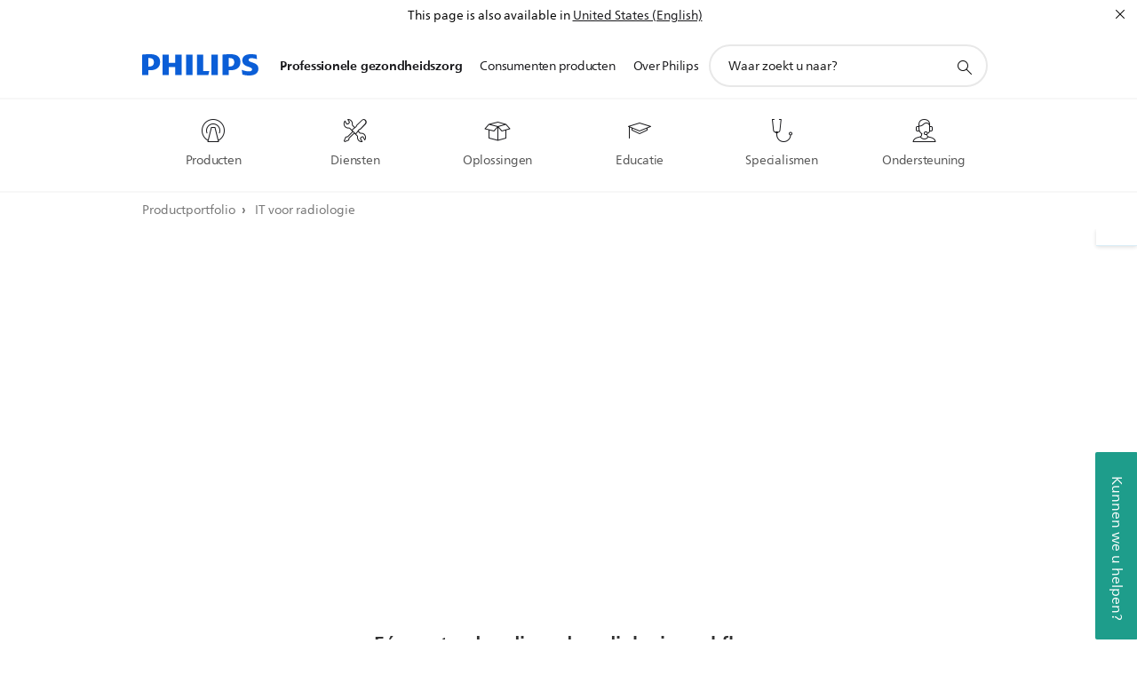

--- FILE ---
content_type: text/html;charset=utf-8
request_url: https://www.philips.nl/healthcare/solutions/clinical-informatics/radiology-informatics
body_size: 40288
content:
<!DOCTYPE HTML><html lang="nl-nl" dir="ltr" class="no-js non-ie" xmlns:wb="http://open.weibo.com/wb"> <head> <meta charset="utf-8"> <meta name="viewport" content="width=device-width, initial-scale=1"> <script>LUX=function(){function n(){return Date.now?Date.now():+new Date}var r,t=n(),a=window.performance||{},e=a.timing||{activationStart:0,navigationStart:(null===(r=window.LUX)||void 0===r?void 0:r.ns)||t};function i(){return a.now?(r=a.now(),Math.floor(r)):n()-e.navigationStart;var r}(LUX=window.LUX||{}).ac=[],LUX.addData=function(n,r){return LUX.cmd(["addData",n,r])},LUX.cmd=function(n){return LUX.ac.push(n)},LUX.getDebug=function(){return[[t,0,[]]]},LUX.init=function(){return LUX.cmd(["init"])},LUX.mark=function(){for(var n=[],r=0;r<arguments.length;r++)n[r]=arguments[r];if(a.mark)return a.mark.apply(a,n);var t=n[0],e=n[1]||{};void 0===e.startTime&&(e.startTime=i());LUX.cmd(["mark",t,e])},LUX.markLoadTime=function(){return LUX.cmd(["markLoadTime",i()])},LUX.measure=function(){for(var n=[],r=0;r<arguments.length;r++)n[r]=arguments[r];if(a.measure)return a.measure.apply(a,n);var t,e=n[0],o=n[1],u=n[2];t="object"==typeof o?n[1]:{start:o,end:u};t.duration||t.end||(t.end=i());LUX.cmd(["measure",e,t])},LUX.send=function(){return LUX.cmd(["send"])},LUX.ns=t;var o=LUX;return window.LUX_ae=[],window.addEventListener("error",(function(n){window.LUX_ae.push(n)})),o}();</script> <script>!function(){var e=document.cookie.split("; ").find(function(e){return e.startsWith("notice_gdpr_prefs=")});if(e){var t=e.split("=")[1].split(/[,:\s]+/);t.includes("1")&&((n=document.createElement("script")).src="https://cdn.speedcurve.com/js/lux.js?id=33353111",n.async=!0,n.crossOrigin="anonymous",document.head.appendChild(n))}}();</script> <script>LUX.label="Content";</script> <link rel="preconnect" href="https://www.googletagmanager.com"> <link rel="preconnect" href="https://images.philips.com"> <link rel="preconnect" href="https://consent.trustarc.com/"> <link rel="preconnect" href="https://philipselectronicsne.tt.omtrdc.net" crossorigin="use-credentials"> <link rel="preconnect" href="https://www.googleoptimize.com"> <link rel="preload" href="/etc/philips/clientlibs/foundation-base/clientlibs-css-rb2014/fonts/neuefrutigerworld-1.20.0-w02/NeueFrutigerWorldW02-Book.woff2" as="font" type="font/woff2" media="(min-width:701px)" crossorigin> <link rel="preload" href="/etc/philips/clientlibs/foundation-base/clientlibs-css-rb2014/fonts/neuefrutigerworld-1.20.0-w02/NeueFrutigerWorldW02-Bold.woff2" as="font" type="font/woff2" media="(min-width:701px)" crossorigin> <link rel="preload" href="/etc/philips/clientlibs/foundation-base/clientlibs-css-rb2014/fonts/neuefrutigerworld-1.20.0-w02/NeueFrutigerWorldW02-Light.woff2" as="font" type="font/woff2" media="(min-width:701px)" crossorigin> <link rel="preload" href="/etc/philips/clientlibs/foundation-base/clientlibs-css-rb2014/fonts/philips-global-icon-font/philips-global-icon-font-v2.8.woff2" as="font" type="font/woff2" crossorigin> <link rel="preload" href="/etc/philips/clientlibs/foundation-base/clientlibs-css-rb2014/fonts/philips-global-icon-font/philips-global-icon-font-32-v2.8.woff2" as="font" type="font/woff2" crossorigin> <script> window.dtm=window.dtm || {};
dtm.dnt=false; </script> <meta name="keywords" content="radiology informatics,radiology,Philips Healthcare"> <meta name="description" content="Ontdek de radiologie IT-oplossingen van Philips om de workflow in de hele organisatie te stroomlijnen voor multidisciplinaire samenwerking."> <meta name="PHILIPS.CONTEXT.LOCALE" content="nl_nl"> <meta name="PHILIPS.CONTEXT.CM.ENABLE" content="true"> <meta name="PS_CARDTYPE" content="generic"> <meta name="PS_CONTENTTYPE_KEY" content="product"> <meta name="PS_CONTENTTYPE" content="Product"> <meta name="PS_FILTER_CONTENTTYPE" content="Producten"> <meta name="PS_CONTENTGROUP" content="Professioneel"> <meta name="B2B" content="B2B"> <meta name="PS_TITLE" content="IT voor radiologie"> <meta name="PS_SUBTITLE" content="IT voor radiologie"> <meta name="PS_BODYTEXT" content="Ontdek de radiologie IT-oplossingen van Philips om de workflow in de hele organisatie te stroomlijnen voor multidisciplinaire samenwerking."> <meta name="PS_IMAGE" content="/content/dam/b2bhc/master/Products/Category/clinical-informatics/clinical-informatics-update/radiology-informatics/revamp-2020/diagnostic-viewer-radiologist-power-viewer-thumb.jpg"> <meta name="PHILIPS.METRICS.DIVISION" content="HC"> <meta name="PHILIPS.METRICS.SECTION" content="main"> <meta name="PHILIPS.METRICS.COUNTRY" content="nl"> <meta name="PHILIPS.METRICS.LANGUAGE" content="nl"> <meta name="PHILIPS.METRICS.PRODUCTGROUP" content="HC_CLINICAL_INFORMATICS_GR"> <meta name="PHILIPS.METRICS.PRODUCTCATEGORY" content="HC_RADIOLOGY_INFORMATICS_CA"> <meta name="PHILIPS.METRICS.PRODUCTSUBCATEGORY" content=""> <meta property="og:title" content="IT voor radiologie | Philips Healthcare"> <meta property="og:type" content="article"> <meta property="og:image" content="https://images.philips.com/is/image/philipsconsumer/b92845322f2241798b6fafc40138fc7e"> <meta property="twitter:image" content="https://images.philips.com/is/image/philipsconsumer/b92845322f2241798b6fafc40138fc7e"> <meta property="og:url" content="https://www.philips.nl/healthcare/solutions/diagnostic-informatics/radiology-informatics"> <meta property="og:site_name" content="Philips"> <meta property="og:description" content="Ontdek de radiologie IT-oplossingen van Philips om de workflow in de hele organisatie te stroomlijnen voor multidisciplinaire samenwerking."> <meta property="fb:app_id" content=""> <title>IT voor radiologie | Philips Healthcare</title><script> window.philips = window.philips || {};



philips.context = {
    sector: 'HC',
    
    buname: 'HC_RADIOLOGY_INFORMATICS_CA',
    locale: {
        country: 'nl',
        language: 'nl',
        currency: 'USD',
        code: 'nl_NL'
    },
    productCatalog: {
        catalogType: 'healthcare',
        productGroup: 'HC_CLINICAL_INFORMATICS_GR',
        productCategory: 'HC_RADIOLOGY_INFORMATICS_CA',
        productSubCategory: ''
    },
    page: {
        section: 'main',
        pageName: '',
        pageType: 'product_category',
        tags:'onesite:product-tag/diagnostic-and-clinical-informatics',
        infoType:''
    },
    url: {
        repositoryPath: 'https://www.philips.nl/healthcare/solutions/diagnostic-informatics/radiology-informatics',
        personalizationUrl:'https://www.philips.nl/healthcare/solutions/diagnostic-informatics/radiology-informatics'
    }
}; </script> <script src="/a1l4rgpa1fx2crzaqh/s3ns3t0g4k288vipw56.js"></script> <script src="/a1l4rgpa1fx2crzaqh/t1l6vgru59xvprnlz0ll.js" defer></script> <link rel="canonical" href="https://www.philips.nl/healthcare/solutions/diagnostic-informatics/radiology-informatics"/> <link rel="apple-touch-icon" href="/etc/philips/clientlibs/foundation-base/clientlibs-css/img/favicon/favicon-hd.png"> <link rel="icon" type="image/svg+xml" href="/etc/philips/clientlibs/foundation-base/clientlibs-css/img/favicon/favicon.svg"> <link rel="icon" type="image/png" href="/etc/philips/clientlibs/foundation-base/clientlibs-css/img/favicon/favicon-192x192.png" sizes="192x192"> <link rel="icon" type="image/png" href="/etc/philips/clientlibs/foundation-base/clientlibs-css/img/favicon/favicon-96x96.png" sizes="96x96"> <link rel="icon" type="image/png" href="/etc/philips/clientlibs/foundation-base/clientlibs-css/img/favicon/favicon-32x32.png" sizes="32x32"> <link rel="icon" type="image/png" href="/etc/philips/clientlibs/foundation-base/clientlibs-css/img/favicon/favicon-16x16.png" sizes="16x16"> <meta name="msapplication-TileColor" content="#ffffff"> <meta name="msapplication-TileImage" content="/etc/philips/clientlibs/foundation-base/clientlibs-css/img/favicon/favicon-hd.png"> <script type="text/javascript"> (function(){(function(l,u,C){var O=[],P=[],f={_version:"3.6.0",_config:{classPrefix:"test-",enableClasses:!0,enableJSClass:!0,usePrefixes:!0},_q:[],on:function(e,t){var n=this;setTimeout(function(){t(n[e])},0)},addTest:function(e,t,n){P.push({name:e,fn:t,options:n})},addAsyncTest:function(e){P.push({name:null,fn:e})}},s=function(){};s.prototype=f,s=new s,s.addTest("svg",!!u.createElementNS&&!!u.createElementNS("http://www.w3.org/2000/svg","svg").createSVGRect),s.addTest("localstorage",function(){var e="modernizr";try{return localStorage.setItem(e,e),localStorage.removeItem(e),!0}catch{return!1}});var w=f._config.usePrefixes?" -webkit- -moz- -o- -ms- ".split(" "):["",""];f._prefixes=w;function v(e,t){return typeof e===t}function F(){var e,t,n,r,i,a,o;for(var p in P)if(P.hasOwnProperty(p)){if(e=[],t=P[p],t.name&&(e.push(t.name.toLowerCase()),t.options&&t.options.aliases&&t.options.aliases.length))for(n=0;n<t.options.aliases.length;n++)e.push(t.options.aliases[n].toLowerCase());for(r=v(t.fn,"function")?t.fn():t.fn,i=0;i<e.length;i++)a=e[i],o=a.split("."),o.length===1?s[o[0]]=r:(s[o[0]]&&!(s[o[0]]instanceof Boolean)&&(s[o[0]]=new Boolean(s[o[0]])),s[o[0]][o[1]]=r),O.push((r?"":"no-")+o.join("-"))}}var g=u.documentElement,_=g.nodeName.toLowerCase()==="svg";function A(e){var t=g.className,n=s._config.classPrefix||"";if(_&&(t=t.baseVal),s._config.enableJSClass){var r=new RegExp("(^|\\s)"+n+"no-js(\\s|$)");t=t.replace(r,"$1"+n+"js$2")}s._config.enableClasses&&(t+=" "+n+e.join(" "+n),_?g.className.baseVal=t:g.className=t)}var j="Moz O ms Webkit",L=f._config.usePrefixes?j.toLowerCase().split(" "):[];f._domPrefixes=L;var T;(function(){var e={}.hasOwnProperty;!v(e,"undefined")&&!v(e.call,"undefined")?T=function(t,n){return e.call(t,n)}:T=function(t,n){return n in t&&v(t.constructor.prototype[n],"undefined")}})(),f._l={},f.on=function(e,t){this._l[e]||(this._l[e]=[]),this._l[e].push(t),s.hasOwnProperty(e)&&setTimeout(function(){s._trigger(e,s[e])},0)},f._trigger=function(e,t){if(this._l[e]){var n=this._l[e];setTimeout(function(){var r,i;for(r=0;r<n.length;r++)i=n[r],i(t)},0),delete this._l[e]}};function q(e,t){if(typeof e=="object")for(var n in e)T(e,n)&&q(n,e[n]);else{e=e.toLowerCase();var r=e.split("."),i=s[r[0]];if(r.length==2&&(i=i[r[1]]),typeof i<"u")return s;t=typeof t=="function"?t():t,r.length==1?s[r[0]]=t:(s[r[0]]&&!(s[r[0]]instanceof Boolean)&&(s[r[0]]=new Boolean(s[r[0]])),s[r[0]][r[1]]=t),A([(t&&t!=!1?"":"no-")+r.join("-")]),s._trigger(e,t)}return s}s._q.push(function(){f.addTest=q});function y(){return typeof u.createElement!="function"?u.createElement(arguments[0]):_?u.createElementNS.call(u,"http://www.w3.org/2000/svg",arguments[0]):u.createElement.apply(u,arguments)}s.addTest("canvas",function(){var e=y("canvas");return!!(e.getContext&&e.getContext("2d"))});var k="CSS"in l&&"supports"in l.CSS,G="supportsCSS"in l;s.addTest("supports",k||G);function J(){var e=u.body;return e||(e=y(_?"svg":"body"),e.fake=!0),e}function z(e,t,n,r){var i="modernizr",a,o,p,c,m=y("div"),d=J();if(parseInt(n,10))for(;n--;)p=y("div"),p.id=r?r[n]:i+(n+1),m.appendChild(p);return a=y("style"),a.type="text/css",a.id="s"+i,(d.fake?d:m).appendChild(a),d.appendChild(m),a.styleSheet?a.styleSheet.cssText=e:a.appendChild(u.createTextNode(e)),m.id=i,d.fake&&(d.style.background="",d.style.overflow="hidden",c=g.style.overflow,g.style.overflow="hidden",g.appendChild(d)),o=t(m,e),d.fake?(d.parentNode.removeChild(d),g.style.overflow=c,g.offsetHeight):m.parentNode.removeChild(m),!!o}var V=function(){var e=l.matchMedia||l.msMatchMedia;return e?function(t){var n=e(t);return n&&n.matches||!1}:function(t){var n=!1;return z("@media "+t+" { #modernizr { position: absolute; } }",function(r){n=(l.getComputedStyle?l.getComputedStyle(r,null):r.currentStyle).position=="absolute"}),n}}();f.mq=V;var X=f.testStyles=z;s.addTest("touchevents",function(){return!!("ontouchstart"in l||l.DocumentTouch&&u instanceof DocumentTouch)});var R=f._config.usePrefixes?j.split(" "):[];f._cssomPrefixes=R;function W(e,t){return!!~(""+e).indexOf(t)}function B(e){return e.replace(/([a-z])-([a-z])/g,function(t,n,r){return n+r.toUpperCase()}).replace(/^-/,"")}var N=function(e){var t=w.length,n=l.CSSRule,r;if(typeof n>"u")return C;if(!e)return!1;if(e=e.replace(/^@/,""),r=e.replace(/-/g,"_").toUpperCase()+"_RULE",r in n)return"@"+e;for(var i=0;i<t;i++){var a=w[i],o=a.toUpperCase()+"_"+r;if(o in n)return"@-"+a.toLowerCase()+"-"+e}return!1};f.atRule=N;function H(e,t){return function(){return e.apply(t,arguments)}}function Z(e,t,n){var r;for(var i in e)if(e[i]in t)return n===!1?e[i]:(r=t[e[i]],v(r,"function")?H(r,n||t):r);return!1}var I={elem:y("modernizr")};s._q.push(function(){delete I.elem});var h={style:I.elem.style};s._q.unshift(function(){delete h.style});function U(e){return e.replace(/([A-Z])/g,function(t,n){return"-"+n.toLowerCase()}).replace(/^ms-/,"-ms-")}function K(e,t,n){var r;if("getComputedStyle"in l){r=getComputedStyle.call(l,e,t);var i=l.console;if(r!==null)n&&(r=r.getPropertyValue(n));else if(i){var a=i.error?"error":"log";i[a].call(i,"getComputedStyle returning null, its possible modernizr test results are inaccurate")}}else r=!t&&e.currentStyle&&e.currentStyle[n];return r}function Q(e,t){var n=e.length;if("CSS"in l&&"supports"in l.CSS){for(;n--;)if(l.CSS.supports(U(e[n]),t))return!0;return!1}else if("CSSSupportsRule"in l){for(var r=[];n--;)r.push("("+U(e[n])+":"+t+")");return r=r.join(" or "),z("@supports ("+r+") { #modernizr { position: absolute; } }",function(i){return K(i,null,"position")=="absolute"})}return C}function D(e,t,n,r){if(r=v(r,"undefined")?!1:r,!v(n,"undefined")){var i=Q(e,n);if(!v(i,"undefined"))return i}for(var a,o,p,c,m,d=["modernizr","tspan","samp"];!h.style&&d.length;)a=!0,h.modElem=y(d.shift()),h.style=h.modElem.style;function E(){a&&(delete h.style,delete h.modElem)}for(p=e.length,o=0;o<p;o++)if(c=e[o],m=h.style[c],W(c,"-")&&(c=B(c)),h.style[c]!==C)if(!r&&!v(n,"undefined")){try{h.style[c]=n}catch{}if(h.style[c]!=m)return E(),t=="pfx"?c:!0}else return E(),t=="pfx"?c:!0;return E(),!1}var Y=f.testProp=function(e,t,n){return D([e],C,t,n)};function x(e,t,n,r,i){var a=e.charAt(0).toUpperCase()+e.slice(1),o=(e+" "+R.join(a+" ")+a).split(" ");return v(t,"string")||v(t,"undefined")?D(o,t,r,i):(o=(e+" "+L.join(a+" ")+a).split(" "),Z(o,t,n))}f.testAllProps=x;function S(e,t,n){return x(e,C,C,t,n)}f.testAllProps=S,s.addTest("flexbox",S("flexBasis","1px",!0)),s.addTest("csstransforms",function(){return navigator.userAgent.indexOf("Android 2.")===-1&&S("transform","scale(1)",!0)}),s.addTest("csstransforms3d",function(){return!!S("perspective","1px",!0)}),s.addTest("csstransitions",S("transition","all",!0)),s.addTest("appearance",S("appearance"));var b=f.prefixed=function(e,t,n){return e.indexOf("@")===0?N(e):(e.indexOf("-")!=-1&&(e=B(e)),t?x(e,t,n):x(e,"pfx"))};s.addTest("fullscreen",!!(b("exitFullscreen",u,!1)||b("cancelFullScreen",u,!1))),s.addTest("objectfit",!!b("objectFit"),{aliases:["object-fit"]}),F(),A(O),delete f.addTest,delete f.addAsyncTest;for(var M=0;M<s._q.length;M++)s._q[M]();l.Modernizr=s})(window,document),window.Modernizr.addTest("correctvh",function(){return!navigator.userAgent.match(/(iPad|iPhone);.*CPU.*OS (6|7)_\d/i)}),window.Modernizr.addTest("touch",function(){return window.Modernizr.touchevents}),window.Modernizr.addTest("ipad",function(){return!!navigator.userAgent.match(/iPad/i)}),window.Modernizr.addTest("iphone",function(){return!!navigator.userAgent.match(/iPhone/i)}),window.Modernizr.addTest("ipod",function(){return!!navigator.userAgent.match(/iPod/i)}),window.Modernizr.addTest("ios",function(){return window.Modernizr.ipad||window.Modernizr.ipod||window.Modernizr.iphone}),function(){var l=document.documentElement,u="no-js";window.Modernizr._config.classPrefix&&l.className.indexOf(u)>-1&&(l.className=l.className.replace(u,window.Modernizr._config.classPrefix+"js"))}(),function(){window.sessionStorage&&window.sessionStorage.getItem("philips.hideRecallBanner")==="true"&&document.documentElement.classList.add("pv-hrb")}()})(); </script><link rel="stylesheet" href="/etc/designs/design-healthcare/clientlibs.min.260119.css" type="text/css"> <script type="application/json" class="pv-d2c-search__translations"> {"translations":{"d2c-search.more-tab":"Ondersteuning en meer","d2c-search.versuni-lp-card-vacuum-link":"https://www.home-appliances.philips/nl/nl/u/floor-care-vacuums-mops?utm_source=philips.nl&utm_medium=referral&utm_campaign=int-search","d2c-search.search-empty":"Geen zoekopdracht","d2c-search.sort-by-date-asc":"Datum (oplopend)","d2c-search.popular-support-topics-title":"Ondersteuningsonderwerpen","d2c-search.filter-rating-value":"{0} en hoger","d2c-search.help-banner-title":"Vind producten voor de gezondheidszorg en ziekenhuizen, en ondersteuning","d2c-search.suggested-results":"Voorgestelde resultaten","TBD":"Op voorraad","d2c-search.versuni-lp-card-climate-link":"https://www.home-appliances.philips/nl/nl/u/climate-care?utm_source=philips.nl&utm_medium=referral&utm_campaign=int-search","d2c-search.filter-range-max":"Max","d2c-search.versuni-lp-card-kitchen-link":"https://www.home-appliances.philips/nl/nl/u/kitchen-appliances?utm_source=philips.nl&utm_medium=referral&utm_campaign=int-search","d2c-search.versuni-lp-card-home-link":"https://www.home.id/nl-NL/support?utm_source=philips.nl&utm_medium=referral&utm_campaign=int-search","d2c-search.sort-by-date-desc":"Datum (aflopend)\n","d2c-search.no-result-for-search":"Sorry! Geen resultaten gevonden. ","d2c-search.nmore":"Meer","d2c-search.add-to-cart-btn":"In winkelwagen","d2c-search.search-results-for":"Zoekresultaten voor","d2c-search.tab.modal.option.support":"Vind ondersteuning voor een product","d2c-search.versuni-lp-card-pet-title":"Huisdierenverzorging","d2c-search.versuni-lp-title":"Het lijkt erop dat je op zoek bent naar huishoudelijke producten","d2c-search.tab.modal.list.label":"Wat zoek je?","d2c-search.overall-rating":"Algemene waardering","d2c-search.bundle-discount-label":"Combinatiekorting","d2c-search.recently-viewed-title":"Artikelen die u onlangs hebt bekeken","d2c-search.filter-rating-title":"Klantbeoordeling","d2c-search.versuni-lp-card-coffee-link":"https://www.home-appliances.philips/nl/nl/u/coffee-machines?utm_source=philips.nl&utm_medium=referral&utm_campaign=int-search","d2c-search.submit-search-box":"Zoekopdracht verzenden","d2c-search.sort-by-size-asc":"Grootte (oplopend)\n","d2c-search.filters-title":"Filters","d2c-search.sort-by-alphabetical-desc":"Alfabetisch (aflopend)\n","d2c-search.help-banner-cta-link":"https://www.philips.nl/healthcare","d2c-search.versuni-lp-card-garden-link":"https://www.home-appliances.philips/nl/nl/u/garden-care?utm_source=philips.nl&utm_medium=referral&utm_campaign=int-search","d2c-search.tab.modal.option.products":"Ontdek producten om te shoppen","d2c-search.versuni-lp-card-home-title":"Productonderhoud & Ondersteuning","d2c-search.sort-by-relevance":"Relevantie","d2c-search.filter-price-title":"Prijs","d2c-search.help-banner-desc":"Echografie, monitoren, beeldvorming en meer"," d2c-search.more-tab":"Ondersteuning en meer","d2c-search.sort-by-newest":"Meest recent","d2c-search.versuni-lp-card-kitchen-title":"Keukenapparaten","d2c-search.popular-categories-title":"Misschien zoek je dit:","d2c-search.clear":"Helder","d2c-search.help-suggestions-title":"Suggesties","d2c-search.products-tab":"Winkelen","d2c-search.versuni-lp-card-climate-title":"Luchtkwaliteit","d2c-search-added-to-cart-btn":"Toegevoegd aan winkelwagentje","d2c-search.refurbishment-label":"Refurbishment","d2c-search.sort-by-size-desc":"Grootte (aflopend)\n","d2c-search.search-box-sitewide":"Op de hele site\n","d2c-search.filter-apply-all":"Filters toepassen","d2c-search.what-look-for":"Waar zoekt u naar?","d2c-search.sort-by-price-high-to-low":"Prijs (hoogste)","d2c-search.try-different-search":"Probeer een andere zoekopdracht.","d2c-search.notify-me-btn":"Informeer mij","d2c-search.versuni-lp-card-vacuum-title":"Stofzuigers en dweilen","d2c-search.versuni-lp-card-coffee-title":"Koffiezetapparaten","d2c-search.filter-price-range":"Prijs {0} - {1}","d2c-search.srp-price-disclaimer":"Adviesprijs","d2c-search.sort-by-alphabetical-asc":"Alfabetisch (oplopend)\n","d2c-search.versuni-lp-card-ironing-link":"https://www.home-appliances.philips/nl/nl/u/garment-care-ironing?utm_source=philips.nl&utm_medium=referral&utm_campaign=int-search","d2c-search.versuni-lp-card-ironing-title":"Strijken en kledingonderhoud","d2c-search.sort-by-rating":"Waardering","d2c-search.help-banner-cta-text":"Ga naar Philips.com/healthcare","d2c-search.search-box-label":"Zoeken op de site","d2c-search.tab.modal.title\n":"Zoeken","d2c-search.filter-range-min":"Min","d2c-search.filter-availability-in-stock":"Op voorraad","d2c-search.versuni-lp-card-pet-link":"https://www.home-appliances.philips/nl/nl/u/pet-care?utm_source=philips.nl&utm_medium=referral&utm_campaign=int-search","d2c-search.versuni-lp-card-garden-title":"Tuinverzorging","d2c-search.versuni-lp-description":"We hebben onze huishoudelijke artikelen naar een nieuw onderkomen verplaatst! Ben je op zoek naar een van deze producten?","d2c-search.filter-availability-title":"Beschikbaarheid","d2c-search.help-suggestions-1":"Controleer of u alle woorden correct hebt gespeld.","d2c-search.help-suggestions-3":"Zoeken op productnaam (bijv. Airfryer, Sonicare).","d2c-search.help-suggestions-2":"Zoeken op productnummer (bijv. HD9240/90, L2BO/00).","d2c-search.added-to-cart-btn":"Toegevoegd aan winkelwagentje","d2c-search.help-suggestions-4":"Probeer andere trefwoorden.","d2c-search.filter-clear-all":"Filters wissen","d2c-search.sort-by-price-low-to-high":"Prijs (laagste)"}} </script></head> <body class="categorypage1.1 " style=" " data-country="NL" data-language="nl" data-locale="nl_NL"> <!--<noindex>--> <!-- HEADER SECTION START --> <section class=""> <div class="genericheaderpage basepage page"><div class="header n02v3-header component-base"> <header class="p-n02v3 p-layout-row p-n02v3__hamburger--close
     
     
    default 
     
     
     
     
     
     
     
    
     
     
    p-n02v3--b2bhc
    p-n02v3--show-search-field p-n02v3--disable-expanded-search@mobile
     "
        data-n25="false"
        data-n25-mobile="false"
        data-flyout-links="{&quot;howToRegister&quot;:&quot;https://www.philips.nl/myphilips/register-your-product&quot;,&quot;myProducts&quot;:&quot;/myphilips#/my-products&quot;,&quot;registerProduct&quot;:&quot;/myphilips#/register-new-product/search&quot;,&quot;myDashboard&quot;:&quot;/myphilips#/my-home&quot;,&quot;login&quot;:&quot;/myphilips&quot;,&quot;myAccount&quot;:&quot;https://www.philips.nl/myphilips/register-product#tab\u003duser&quot;,&quot;signUp&quot;:&quot;https://www.philips.nl/myphilips/login#tab\u003dsign-up&quot;}"
        data-is-fixed-height="false"
        data-is-stock-indicator = "inherit"
        data-stock-market=""
        data-stock-indicator-api = "https://tools.eurolandir.com/tools/pricefeed/xmlirmultiiso5.aspx?companyid=2522"
        data-shop-site=""> <div class="p-n02v3__top-banner" data-shop-error-message="Vanwege gepland onderhoud is het momenteel niet mogelijk om aankopen te doen. Probeer het over een paar uur opnieuw.
"> <div class="geodetectionbar tc53-geo-detection-bar"> <div class="p-tc53-geo-detection-bar" data-current-page-path='/content/B2B_HC/nl_NL/marketing-catalog/clinical-informatics/radiology-informatics'> <script type="text/x-handlebars-template" data-template="tc53-geo-detection-bar-template"> <div class="p-notification-bar p-navigation" > <span class="p-text p-direction-ltr"> <label class="p-label" >This page is also available in</label> <a  data-track-type="track-conversion" data-track-name="interaction"  data-track-description="link:geo_detection" class="p-anchor-geobar" href="{{url}}">{{urlLinkName}}</a> </span> <button class="p-close p-square p-inverted p-icon-close p-small" aria-label="Sluiten"></button> </div> </script> </div> </div> </div> <div class="p-n02v3__inner"> <div class="p-layout-inner"> <div class="p-n02v3__shape"> <a href='https://www.philips.nl/healthcare' title="Startpagina" class="p-n02v3__shapelink"> <div class="p-n02v3__shape-wrapper"> <svg width="131" height="24" viewBox="0 0 131 24" fill="none" xmlns="http://www.w3.org/2000/svg"> <path d="M44.4019 0.480751V23.5192H37.3709V14.4601H30.0545V23.5192H23.0235V0.480751H30.0545V9.63756H37.3709V0.480751H44.4019ZM68.8676 18.892V0.480751H61.8366V23.5192H74.5465L75.6056 18.892H68.8601H68.8676ZM56.6385 0.480751H49.6075V23.5192H56.6385V0.480751ZM85.1455 0.480751H78.1145V23.5192H85.1455V0.480751ZM119.82 6.36244C119.82 5.10798 121.074 4.52958 123.095 4.52958C125.311 4.52958 127.715 5.01033 129.36 5.68639L128.781 0.676056C126.948 0.292958 125.311 0 122.329 0C116.65 0 112.789 2.2385 112.789 6.94085C112.789 15.0385 123.771 13.4009 123.771 17.1568C123.771 18.5991 122.712 19.3728 120.113 19.3728C117.799 19.3728 114.238 18.5991 112.12 17.5399L112.894 22.8432C115.012 23.6169 117.904 24 120.218 24C126.092 24 130.907 22.0695 130.907 16.2854C130.907 8.5784 119.827 10.0207 119.827 6.35493L119.82 6.36244ZM110.67 8.77371C110.67 14.6554 106.524 18.0282 99.9812 18.0282H97.4798V23.5192H90.4488V0.480751C92.8601 0.187794 96.2254 0 99.0197 0C106.246 0 110.678 2.31361 110.678 8.77371H110.67ZM103.737 8.87136C103.737 5.97934 102.1 4.34178 98.6291 4.34178C98.2685 4.34178 97.8854 4.34178 97.4723 4.36432V13.8817H98.6291C102.287 13.8817 103.737 11.861 103.737 8.87136ZM20.2291 8.77371C20.2291 14.6554 16.0901 18.0282 9.53991 18.0282H7.0385V23.5192H0V0.480751C2.41127 0.187794 5.77653 0 8.57089 0C15.7972 0 20.2216 2.31361 20.2216 8.77371H20.2291ZM13.2883 8.87136C13.2883 5.97934 11.6507 4.34178 8.18779 4.34178C7.82723 4.34178 7.44413 4.34178 7.03099 4.36432V13.8817H8.18779C11.846 13.8817 13.2883 11.861 13.2883 8.87136Z" fill="#0B5ED7"/> </svg> </div> </a> </div> </div> <nav class="p-n02v3__menu "> <div class="p-n02v3__mobiletopbg" aria-hidden="true"></div> <div class="p-n02v3__mobilebottombg" aria-hidden="true"></div> <div class="p-n02v3__m1bg"> <div class="p-n02v3__mwrap"> <div class="p-n02v3__m1title"></div> <ul class="p-n02v3__m1 p-n02v3-b2bhc--mobile"> <li class="p-n02v3__mli 
                         p-n02v3__mli--with-childs
                        p-n02v3-b2bhc--mobile
                        p-m-1
                        
                        p-n02v3__contextual--mliactive"> <a href="#" class="p-n02v3__mlink" data-track-type="track-nav-nena" data-track-compid="n02v3" data-track-navid="header" data-track-navdest="hc:professionele_gezondheidszorg"> <span class="p-n02v3__m1item pv-heading pv-body--s pv-bold">Professionele gezondheidszorg</span> </a> <div class="p-n02v3__m2bg p-n02v3__miconbg p-n02v3__mbg--hidden p-n02v3-b2bhc--mobile
                                            p-n02v3__contextual--mbg" data-bg-level="2"> <div class="p-n02v3__mwrap"> <ul class="p-n02v3__m2 p-n02v3__micon p-n02v3__t--col14"> <li class="p-n02v3__mli p-m-1-1 p-n02v3__group
                                                                
                                                                 p-n02v3__mli--haschild
                                                                "> <a href="#" class="p-n02v3__mlink" data-track-type="track-nav-nena" data-track-compid="n02v3" data-track-navid="header" data-track-navdest="hc:professionele_gezondheidszorg:producten"> <span class="p-icon-mr-scan--32 p-n02v3__m2icon" aria-label=""></span> <span class="pv-heading pv-body--s pv-bold p-n02v3__m2text p-n02v3-b2bhc--mobile" aria-label="opent submenu">Producten</span> </a> <div class="p-n02v3__m3bg p-n02v3__mflyout p-n02v3__mbg--hidden p-n02v3-b2bhc--mobile
                                                                        " data-bg-level="3"> <div class="p-n02v3__mwrap"> <div class="p-n02v3__mtitle p-n02v3__t--col24"> <div class="p-n02v3__mback">Professionele gezondheidszorg</div> <div class="p-n02v3__listtitle "> <div class="p-n02v3__mclose"><button class="p-icon-close"
                                                                                        arial-label="Terug"></button></div> <div class="pv-heading pv-body--m pv-bold">Producten</div> </div> </div> <ul class="p-n02v3__m3 p-n02v3__m3--b2bhc p-n02v3__m--w3col"> <div class="p-n02v3__mli p-n02v3__mli-no-child"> <li class="p-n02v3__mli p-m-1-1-1 "> <a href='https://www.philips.nl/healthcare/solutions/image-guided-therapy' title="Beeldgeleide therapie (opent in hetzelfde venster)" class="p-n02v3__mlink" data-track-type="track-nav-nena" data-track-compid="n02v3" data-track-navid="header" data-track-navdest="hc:professionele_gezondheidszorg::beeldgeleide_therapie"> <span class="pv-heading pv-body--s"> Beeldgeleide therapie </span> </a> </li> <li class="p-n02v3__mli p-m-1-1-2 "> <a href='https://www.philips.nl/healthcare/solutions/computertomografie' title="Computertomografie (opent in hetzelfde venster)" class="p-n02v3__mlink" data-track-type="track-nav-nena" data-track-compid="n02v3" data-track-navid="header" data-track-navdest="hc:professionele_gezondheidszorg::computertomografie"> <span class="pv-heading pv-body--s"> Computertomografie </span> </a> </li> <li class="p-n02v3__mli p-m-1-1-3 "> <a href='https://www.philips.nl/healthcare/solutions/customer-service-solutions' title="Customer Service Solutions (opent in hetzelfde venster)" class="p-n02v3__mlink" data-track-type="track-nav-nena" data-track-compid="n02v3" data-track-navid="header" data-track-navdest="hc:professionele_gezondheidszorg::customer_service_solutions"> <span class="pv-heading pv-body--s"> Customer Service Solutions </span> </a> </li> <li class="p-n02v3__mli p-m-1-1-4 "> <a href='https://www.philips.nl/healthcare/solutions/diagnostische-ecg' title="Diagnostic ECG (opent in hetzelfde venster)" class="p-n02v3__mlink" data-track-type="track-nav-nena" data-track-compid="n02v3" data-track-navid="header" data-track-navdest="hc:professionele_gezondheidszorg::diagnostic_ecg"> <span class="pv-heading pv-body--s"> Diagnostic ECG </span> </a> </li> <li class="p-n02v3__mli p-m-1-1-5 "> <a href='https://www.philips.nl/healthcare/solutions/enterprise-telehealth' title="Enterprise telehealth (opent in hetzelfde venster)" class="p-n02v3__mlink" data-track-type="track-nav-nena" data-track-compid="n02v3" data-track-navid="header" data-track-navdest="hc:professionele_gezondheidszorg::enterprise_telehealth"> <span class="pv-heading pv-body--s"> Enterprise telehealth </span> </a> </li> <li class="p-n02v3__mli p-m-1-1-6 "> <a href='https://www.philips.nl/healthcare/solutions/respiratoire-zorg-ziekenhuis' title="Hospitaalbeademing (opent in hetzelfde venster)" class="p-n02v3__mlink" data-track-type="track-nav-nena" data-track-compid="n02v3" data-track-navid="header" data-track-navdest="hc:professionele_gezondheidszorg::hospitaalbeademing"> <span class="pv-heading pv-body--s"> Hospitaalbeademing </span> </a> </li> <li class="p-n02v3__mli p-m-1-1-7 "> <a href='https://www.philips.nl/healthcare/solutions/magnetische-resonantie' title="Magnetische resonantie (opent in hetzelfde venster)" class="p-n02v3__mlink" data-track-type="track-nav-nena" data-track-compid="n02v3" data-track-navid="header" data-track-navdest="hc:professionele_gezondheidszorg::magnetische_resonantie"> <span class="pv-heading pv-body--s"> Magnetische resonantie </span> </a> </li> <li class="p-n02v3__mli p-m-1-1-8 "> <a href='https://www.philips.nl/healthcare/solutions/mammography' title="Mammography (opent in hetzelfde venster)" class="p-n02v3__mlink" data-track-type="track-nav-nena" data-track-compid="n02v3" data-track-navid="header" data-track-navdest="hc:professionele_gezondheidszorg::mammography"> <span class="pv-heading pv-body--s"> Mammography </span> </a> </li> <li class="p-n02v3__mli p-m-1-1-9 "> <a href='https://www.philips.nl/healthcare/solutions/device-integration-interoperability' title="Medical Device Integration (opent in hetzelfde venster)" class="p-n02v3__mlink" data-track-type="track-nav-nena" data-track-compid="n02v3" data-track-navid="header" data-track-navdest="hc:professionele_gezondheidszorg::medical_device_integration"> <span class="pv-heading pv-body--s"> Medical Device Integration </span> </a> </li> <li class="p-n02v3__mli p-m-1-1-10 "> <a href='https://www.philips.nl/healthcare/solutions/patientbewaking' title="Patiëntbewaking (opent in hetzelfde venster)" class="p-n02v3__mlink" data-track-type="track-nav-nena" data-track-compid="n02v3" data-track-navid="header" data-track-navdest="hc:professionele_gezondheidszorg::patiëntbewaking"> <span class="pv-heading pv-body--s"> Patiëntbewaking </span> </a> </li> <li class="p-n02v3__mli p-m-1-1-11 "> <a href='https://www.philips.nl/healthcare/solutions/philips-circular-systems' title="Philips Circular Systems (opent in hetzelfde venster)" class="p-n02v3__mlink" data-track-type="track-nav-nena" data-track-compid="n02v3" data-track-navid="header" data-track-navdest="hc:professionele_gezondheidszorg::philips_circular_systems"> <span class="pv-heading pv-body--s"> Philips Circular Systems </span> </a> </li> <li class="p-n02v3__mli p-m-1-1-12 "> <a href='https://www.philips.nl/healthcare/solutions/radiography' title="Radiografie- & fluoroscopiesystemen (opent in hetzelfde venster)" class="p-n02v3__mlink" data-track-type="track-nav-nena" data-track-compid="n02v3" data-track-navid="header" data-track-navdest="hc:professionele_gezondheidszorg::radiografie-_&_fluoroscopiesystemen"> <span class="pv-heading pv-body--s"> Radiografie- & fluoroscopiesystemen </span> </a> </li> <li class="p-n02v3__mli p-m-1-1-13 "> <a href='https://www.philips.nl/healthcare/solutions/radiotherapie-oncologie' title="Radiotherapie/ oncologie (opent in hetzelfde venster)" class="p-n02v3__mlink" data-track-type="track-nav-nena" data-track-compid="n02v3" data-track-navid="header" data-track-navdest="hc:professionele_gezondheidszorg::radiotherapie/_oncologie"> <span class="pv-heading pv-body--s"> Radiotherapie/ oncologie </span> </a> </li> <li class="p-n02v3__mli p-m-1-1-14 "> <a href='https://www.philips.nl/healthcare/solutions/spoedeisende-zorg-en-reanimatie' title="Spoedeisende zorg en reanimatie (opent in hetzelfde venster)" class="p-n02v3__mlink" data-track-type="track-nav-nena" data-track-compid="n02v3" data-track-navid="header" data-track-navdest="hc:professionele_gezondheidszorg::spoedeisende_zorg_en_reanimatie"> <span class="pv-heading pv-body--s"> Spoedeisende zorg en reanimatie </span> </a> </li> <li class="p-n02v3__mli p-m-1-1-15 "> <a href='https://www.philips.nl/healthcare/solutions/ultrasound' title="Ultrasound (opent in hetzelfde venster)" class="p-n02v3__mlink" data-track-type="track-nav-nena" data-track-compid="n02v3" data-track-navid="header" data-track-navdest="hc:professionele_gezondheidszorg::ultrasound"> <span class="pv-heading pv-body--s"> Ultrasound </span> </a> </li> <li class="p-n02v3__mli p-m-1-1-16 "> <a href='https://www.philips.nl/healthcare/solutions/consumables-and-accessories' title="Verbruiksartikelen en accessoires (opent in hetzelfde venster)" class="p-n02v3__mlink" data-track-type="track-nav-nena" data-track-compid="n02v3" data-track-navid="header" data-track-navdest="hc:professionele_gezondheidszorg::verbruiksartikelen_en_accessoires"> <span class="pv-heading pv-body--s"> Verbruiksartikelen en accessoires </span> </a> </li> <li class="p-n02v3__mli p-m-1-1-17 "> <a href='https://www.philips.nl/healthcare/solutions/zorg-voor-moeder-en-kind' title="Zorg voor moeder en kind (opent in hetzelfde venster)" class="p-n02v3__mlink" data-track-type="track-nav-nena" data-track-compid="n02v3" data-track-navid="header" data-track-navdest="hc:professionele_gezondheidszorg::zorg_voor_moeder_en_kind"> <span class="pv-heading pv-body--s"> Zorg voor moeder en kind </span> </a> </li> <li class="p-n02v3__mli p-m-1-1-18 "> <a href='https://www.philips.nl/healthcare/solutions/slaap-en-respiratoire-zorg' title="Zorg voor slaapapneu (opent in hetzelfde venster)" class="p-n02v3__mlink" data-track-type="track-nav-nena" data-track-compid="n02v3" data-track-navid="header" data-track-navdest="hc:professionele_gezondheidszorg::zorg_voor_slaapapneu"> <span class="pv-heading pv-body--s"> Zorg voor slaapapneu </span> </a> </li> </div> <li class="p-n02v3__mli--showall"> <a href='#' class="p-n02v3__mlink"><span class="pv-heading pv-body--s">Toon alles</span></a> </li> </ul> </div> </div> </li> <li class="p-n02v3__mli p-m-1-2 p-n02v3__group
                                                                
                                                                 p-n02v3__mli--haschild
                                                                "> <a href="#" class="p-n02v3__mlink" data-track-type="track-nav-nena" data-track-compid="n02v3" data-track-navid="header" data-track-navdest="hc:professionele_gezondheidszorg:diensten"> <span class="p-icon-tools--32 p-n02v3__m2icon" aria-label=""></span> <span class="pv-heading pv-body--s pv-bold p-n02v3__m2text p-n02v3-b2bhc--mobile" aria-label="opent submenu">Diensten</span> </a> <div class="p-n02v3__m3bg p-n02v3__mflyout p-n02v3__mbg--hidden p-n02v3-b2bhc--mobile
                                                                        " data-bg-level="3"> <div class="p-n02v3__mwrap"> <div class="p-n02v3__mtitle p-n02v3__t--col24"> <div class="p-n02v3__mback">Professionele gezondheidszorg</div> <div class="p-n02v3__listtitle "> <div class="p-n02v3__mclose"><button class="p-icon-close"
                                                                                        arial-label="Terug"></button></div> <div class="pv-heading pv-body--m pv-bold">Diensten</div> </div> </div> <ul class="p-n02v3__m3 p-n02v3__m3--b2bhc "> <div class="p-n02v3__mli p-n02v3__mli-no-child"> <li class="p-n02v3__mli p-m-1-2-1 "> <a href='https://www.philips.nl/healthcare/solutions/customer-service-solutions/customer-service-solutions' title="Customer Services (opent in hetzelfde venster)" class="p-n02v3__mlink" data-track-type="track-nav-nena" data-track-compid="n02v3" data-track-navid="header" data-track-navdest="hc:professionele_gezondheidszorg::customer_services"> <span class="pv-heading pv-body--s"> Customer Services </span> </a> </li> <li class="p-n02v3__mli p-m-1-2-2 "> <a href='https://www.philips.nl/healthcare/services/implementatieservices' title="Implementatieservices (opent in hetzelfde venster)" class="p-n02v3__mlink" data-track-type="track-nav-nena" data-track-compid="n02v3" data-track-navid="header" data-track-navdest="hc:professionele_gezondheidszorg::implementatieservices"> <span class="pv-heading pv-body--s"> Implementatieservices </span> </a> </li> <li class="p-n02v3__mli p-m-1-2-3 "> <a href='https://www.philips.nl/healthcare/services/lifecycle-services' title="Lifecycle Services (opent in hetzelfde venster)" class="p-n02v3__mlink" data-track-type="track-nav-nena" data-track-compid="n02v3" data-track-navid="header" data-track-navdest="hc:professionele_gezondheidszorg::lifecycle_services"> <span class="pv-heading pv-body--s"> Lifecycle Services </span> </a> </li> <li class="p-n02v3__mli p-m-1-2-4 "> <a href='https://www.philips.nl/healthcare/services/onderhoudsservices' title="Onderhoudsservices (opent in hetzelfde venster)" class="p-n02v3__mlink" data-track-type="track-nav-nena" data-track-compid="n02v3" data-track-navid="header" data-track-navdest="hc:professionele_gezondheidszorg::onderhoudsservices"> <span class="pv-heading pv-body--s"> Onderhoudsservices </span> </a> </li> <li class="p-n02v3__mli p-m-1-2-5 "> <a href='https://www.philips.nl/healthcare/services/ondersteunende-technologieen' title="Ondersteunende technologieën (opent in hetzelfde venster)" class="p-n02v3__mlink" data-track-type="track-nav-nena" data-track-compid="n02v3" data-track-navid="header" data-track-navdest="hc:professionele_gezondheidszorg::ondersteunende_technologieën"> <span class="pv-heading pv-body--s"> Ondersteunende technologieën </span> </a> </li> <li class="p-n02v3__mli p-m-1-2-6 "> <a href='https://www.philips.nl/healthcare/services/optimalisatieservices' title="Optimalisatieservices (opent in hetzelfde venster)" class="p-n02v3__mlink" data-track-type="track-nav-nena" data-track-compid="n02v3" data-track-navid="header" data-track-navdest="hc:professionele_gezondheidszorg::optimalisatieservices"> <span class="pv-heading pv-body--s"> Optimalisatieservices </span> </a> </li> <li class="p-n02v3__mli p-m-1-2-7 "> <a href='https://www.philips.nl/healthcare/services/planningservices' title="Planningservices (opent in hetzelfde venster)" class="p-n02v3__mlink" data-track-type="track-nav-nena" data-track-compid="n02v3" data-track-navid="header" data-track-navdest="hc:professionele_gezondheidszorg::planningservices"> <span class="pv-heading pv-body--s"> Planningservices </span> </a> </li> <li class="p-n02v3__mli p-m-1-2-8 "> <a href='https://www.philips.nl/healthcare/services/upgradingservices' title="Upgradingservices (opent in hetzelfde venster)" class="p-n02v3__mlink" data-track-type="track-nav-nena" data-track-compid="n02v3" data-track-navid="header" data-track-navdest="hc:professionele_gezondheidszorg::upgradingservices"> <span class="pv-heading pv-body--s"> Upgradingservices </span> </a> </li> <li class="p-n02v3__mli p-m-1-2-9 "> <a href='https://www.philips.be/a-w/about-philips/investor-relations.html' title="(opent in een nieuw venster) (opent in een nieuw venster)" target="_blank" rel="noopener" class="p-n02v3__mlink" data-track-type="track-nav-nena" data-track-compid="n02v3" data-track-navid="header" data-track-navdest="hc:professionele_gezondheidszorg::investor_relations"> <span class="pv-heading pv-body--s"> Investor relations <i class="pv-heading pv-body--s p-icon-external-link"></i> </span> </a> </li> <li class="p-n02v3__mli p-m-1-2-10 "> <a href='https://www.philips.nl/healthcare/middelen/landing/financing-services/about-financing-services' title="Philips Capital (opent in hetzelfde venster)" class="p-n02v3__mlink" data-track-type="track-nav-nena" data-track-compid="n02v3" data-track-navid="header" data-track-navdest="hc:professionele_gezondheidszorg::philips_capital"> <span class="pv-heading pv-body--s"> Philips Capital </span> </a> </li> </div> </ul> </div> </div> </li> <li class="p-n02v3__mli p-m-1-3 p-n02v3__group
                                                                
                                                                 p-n02v3__mli--haschild
                                                                "> <a href="#" class="p-n02v3__mlink" data-track-type="track-nav-nena" data-track-compid="n02v3" data-track-navid="header" data-track-navdest="hc:professionele_gezondheidszorg:oplossingen"> <span class="p-icon-my-orders--32 p-n02v3__m2icon" aria-label=""></span> <span class="pv-heading pv-body--s pv-bold p-n02v3__m2text p-n02v3-b2bhc--mobile" aria-label="opent submenu">Oplossingen</span> </a> <div class="p-n02v3__m3bg p-n02v3__mflyout p-n02v3__mbg--hidden p-n02v3-b2bhc--mobile
                                                                        " data-bg-level="3"> <div class="p-n02v3__mwrap"> <div class="p-n02v3__mtitle p-n02v3__t--col24"> <div class="p-n02v3__mback">Professionele gezondheidszorg</div> <div class="p-n02v3__listtitle "> <div class="p-n02v3__mclose"><button class="p-icon-close"
                                                                                        arial-label="Terug"></button></div> <div class="pv-heading pv-body--m pv-bold">Oplossingen</div> </div> </div> <ul class="p-n02v3__m3 p-n02v3__m3--b2bhc "> <div class="p-n02v3__mli p-n02v3__mli-no-child"> <li class="p-n02v3__mli p-m-1-3-1 "> <a href='https://www.philips.nl/healthcare/specialismen/radiology/performancebridge' title="PerformanceBridge (opent in hetzelfde venster)" class="p-n02v3__mlink" data-track-type="track-nav-nena" data-track-compid="n02v3" data-track-navid="header" data-track-navdest="hc:professionele_gezondheidszorg::performancebridge"> <span class="pv-heading pv-body--s"> PerformanceBridge </span> </a> </li> <li class="p-n02v3__mli p-m-1-3-2 "> <a href='https://www.philips.nl/healthcare/producten-en-oplossingen/partnerships' title="Strategische partnerschappen (opent in hetzelfde venster)" class="p-n02v3__mlink" data-track-type="track-nav-nena" data-track-compid="n02v3" data-track-navid="header" data-track-navdest="hc:professionele_gezondheidszorg::strategische_partnerschappen"> <span class="pv-heading pv-body--s"> Strategische partnerschappen </span> </a> </li> </div> </ul> </div> </div> </li> <li class="p-n02v3__mli p-m-1-4 p-n02v3__group
                                                                
                                                                 p-n02v3__mli--haschild
                                                                "> <a href="#" class="p-n02v3__mlink" data-track-type="track-nav-nena" data-track-compid="n02v3" data-track-navid="header" data-track-navdest="hc:professionele_gezondheidszorg:educatie"> <span class="p-icon-learning--32 p-n02v3__m2icon" aria-label=""></span> <span class="pv-heading pv-body--s pv-bold p-n02v3__m2text p-n02v3-b2bhc--mobile" aria-label="opent submenu">Educatie</span> </a> <div class="p-n02v3__m3bg p-n02v3__mflyout p-n02v3__mbg--hidden p-n02v3-b2bhc--mobile
                                                                        " data-bg-level="3"> <div class="p-n02v3__mwrap"> <div class="p-n02v3__mtitle p-n02v3__t--col24"> <div class="p-n02v3__mback">Professionele gezondheidszorg</div> <div class="p-n02v3__listtitle "> <div class="p-n02v3__mclose"><button class="p-icon-close"
                                                                                        arial-label="Terug"></button></div> <div class="pv-heading pv-body--m pv-bold">Educatie</div> </div> </div> <ul class="p-n02v3__m3 p-n02v3__m3--b2bhc "> <div class="p-n02v3__mli p-n02v3__mli-no-child"> <li class="p-n02v3__mli p-m-1-4-1 "> <a href='https://www.philips.nl/healthcare/educatie/educatie-catalogus' title="Education Solutions Catalogus (opent in hetzelfde venster)" class="p-n02v3__mlink" data-track-type="track-nav-nena" data-track-compid="n02v3" data-track-navid="header" data-track-navdest="hc:professionele_gezondheidszorg::education_solutions_catalogus"> <span class="pv-heading pv-body--s"> Education Solutions Catalogus </span> </a> </li> <li class="p-n02v3__mli p-m-1-4-2 "> <a href='https://www.philips.nl/healthcare/educatie/advanced-user-workshops' title="Philips Educatie aanbod (opent in hetzelfde venster)" class="p-n02v3__mlink" data-track-type="track-nav-nena" data-track-compid="n02v3" data-track-navid="header" data-track-navdest="hc:professionele_gezondheidszorg::philips_educatie_aanbod"> <span class="pv-heading pv-body--s"> Philips Educatie aanbod </span> </a> </li> <li class="p-n02v3__mli p-m-1-4-3 "> <a href='https://www.philips.nl/healthcare/artikelen/medisch-perspectief' title="Medisch Perspectief (opent in hetzelfde venster)" class="p-n02v3__mlink" data-track-type="track-nav-nena" data-track-compid="n02v3" data-track-navid="header" data-track-navdest="hc:professionele_gezondheidszorg::medisch_perspectief"> <span class="pv-heading pv-body--s"> Medisch Perspectief </span> </a> </li> </div> </ul> </div> </div> </li> <li class="p-n02v3__mli p-m-1-5 p-n02v3__group
                                                                
                                                                 p-n02v3__mli--haschild
                                                                "> <a href="#" class="p-n02v3__mlink" data-track-type="track-nav-nena" data-track-compid="n02v3" data-track-navid="header" data-track-navdest="hc:professionele_gezondheidszorg:specialismen"> <span class="p-icon-healthcare--32 p-n02v3__m2icon" aria-label=""></span> <span class="pv-heading pv-body--s pv-bold p-n02v3__m2text p-n02v3-b2bhc--mobile" aria-label="opent submenu">Specialismen</span> </a> <div class="p-n02v3__m3bg p-n02v3__mflyout p-n02v3__mbg--hidden p-n02v3-b2bhc--mobile
                                                                        " data-bg-level="3"> <div class="p-n02v3__mwrap"> <div class="p-n02v3__mtitle p-n02v3__t--col24"> <div class="p-n02v3__mback">Professionele gezondheidszorg</div> <div class="p-n02v3__listtitle "> <div class="p-n02v3__mclose"><button class="p-icon-close"
                                                                                        arial-label="Terug"></button></div> <div class="pv-heading pv-body--m pv-bold">Specialismen</div> </div> </div> <ul class="p-n02v3__m3 p-n02v3__m3--b2bhc "> <li class="p-n02v3__mli p-m-1-5-1 p-n02v3__mli--haschild" data-l-skip-navigation="true"> <a href='/healthcare/medical-specialties#clinical' class="p-n02v3__mlink p-l-hidden" data-track-type="track-nav-nena" data-track-compid="n02v3" data-track-navid="header" data-track-navdest="hc:professionele_gezondheidszorg::klinische_specialismen"> <span class="pv-heading pv-body--s p-n02v3-b2bhc--mobile" aria-label="opent submenu"> Klinische specialismen </span> </a> <div class="p-n02v3__m4bg p-n02v3__mbg p-n02v3__mbg--hidden" data-bg-level="4"> <div class="p-n02v3__mwrap"> <div class="p-n02v3__mtitle p-n02v3__t--col34"> <div class="p-n02v3__mback">Terug</div> <div class="p-n02v3__listtitle "> <div class="p-n02v3__mclose"> <button class="p-icon-close"
                                                arial-label="Terug"> </button> </div> <div class="pv-heading pv-body--m pv-bold">Klinische specialismen</div> </div> </div> <div class="p-n02v3__cattitle p-m-hidden p-s-hidden p-xs-hidden"> <div class="pv-heading pv-body--s pv-bold">Klinische specialismen</div> </div> <ul class="p-n02v3__m4"> <li class="p-n02v3__mli p-m-1-5-1-1"> <a href='https://www.philips.nl/healthcare/specialismen/anesthesie' title="Anesthesie (opent in hetzelfde venster)" data-is-internal="" class="p-n02v3__mlink" data-track-type="track-nav-nena" data-track-compid="n02v3" data-track-navid="header" data-track-navdest="hc:professionele_gezondheidszorg::klinische_specialismen:anesthesie"> <span class="pv-heading pv-body--s"> Anesthesie </span> </a> </li> <li class="p-n02v3__mli p-m-1-5-1-2"> <a href='https://www.philips.nl/healthcare/specialismen/cardiology' title="Cardiologie (opent in hetzelfde venster)" data-is-internal="" class="p-n02v3__mlink" data-track-type="track-nav-nena" data-track-compid="n02v3" data-track-navid="header" data-track-navdest="hc:professionele_gezondheidszorg::klinische_specialismen:cardiologie"> <span class="pv-heading pv-body--s"> Cardiologie </span> </a> </li> <li class="p-n02v3__mli p-m-1-5-1-3"> <a href='https://www.philips.nl/healthcare/specialismen/spoedeisende-hulp' title="Critical Care (opent in hetzelfde venster)" data-is-internal="" class="p-n02v3__mlink" data-track-type="track-nav-nena" data-track-compid="n02v3" data-track-navid="header" data-track-navdest="hc:professionele_gezondheidszorg::klinische_specialismen:critical_care"> <span class="pv-heading pv-body--s"> Critical Care </span> </a> </li> <li class="p-n02v3__mli p-m-1-5-1-4"> <a href='https://www.philips.nl/healthcare/specialismen/respiratoire-zorg-thuis' title="Respiratoire zorg thuis (opent in hetzelfde venster)" data-is-internal="" class="p-n02v3__mlink" data-track-type="track-nav-nena" data-track-compid="n02v3" data-track-navid="header" data-track-navdest="hc:professionele_gezondheidszorg::klinische_specialismen:respiratoire_zorg_thuis"> <span class="pv-heading pv-body--s"> Respiratoire zorg thuis </span> </a> </li> <li class="p-n02v3__mli p-m-1-5-1-5"> <a href='https://www.philips.nl/healthcare/specialismen/mother-and-child-care' title="Zorg voor moeder en kind (opent in hetzelfde venster)" data-is-internal="" class="p-n02v3__mlink" data-track-type="track-nav-nena" data-track-compid="n02v3" data-track-navid="header" data-track-navdest="hc:professionele_gezondheidszorg::klinische_specialismen:zorg_voor_moeder_en_kind"> <span class="pv-heading pv-body--s"> Zorg voor moeder en kind </span> </a> </li> <li class="p-n02v3__mli p-m-1-5-1-6"> <a href='https://www.philips.nl/healthcare/specialismen/radiology' title="Radiologie (opent in hetzelfde venster)" data-is-internal="" class="p-n02v3__mlink" data-track-type="track-nav-nena" data-track-compid="n02v3" data-track-navid="header" data-track-navdest="hc:professionele_gezondheidszorg::klinische_specialismen:radiologie"> <span class="pv-heading pv-body--s"> Radiologie </span> </a> </li> <li class="p-n02v3__mli p-m-1-5-1-7"> <a href='https://www.philips.nl/healthcare/specialismen/slaapapneu' title="Slaapapneu (opent in hetzelfde venster)" data-is-internal="" class="p-n02v3__mlink" data-track-type="track-nav-nena" data-track-compid="n02v3" data-track-navid="header" data-track-navdest="hc:professionele_gezondheidszorg::klinische_specialismen:slaapapneu"> <span class="pv-heading pv-body--s"> Slaapapneu </span> </a> </li> </ul> </div> </div> </li> <li class="p-n02v3__mli p-m-1-5-2 p-n02v3__mli--haschild" data-l-skip-navigation="true"> <a href='/healthcare/medical-specialties#non-clinical' class="p-n02v3__mlink p-l-hidden" data-track-type="track-nav-nena" data-track-compid="n02v3" data-track-navid="header" data-track-navdest="hc:professionele_gezondheidszorg::niet-klinische_specialismen"> <span class="pv-heading pv-body--s p-n02v3-b2bhc--mobile" aria-label="opent submenu"> Niet-klinische specialismen </span> </a> <div class="p-n02v3__m4bg p-n02v3__mbg p-n02v3__mbg--hidden" data-bg-level="4"> <div class="p-n02v3__mwrap"> <div class="p-n02v3__mtitle p-n02v3__t--col34"> <div class="p-n02v3__mback">Terug</div> <div class="p-n02v3__listtitle "> <div class="p-n02v3__mclose"> <button class="p-icon-close"
                                                arial-label="Terug"> </button> </div> <div class="pv-heading pv-body--m pv-bold">Niet-klinische specialismen</div> </div> </div> <div class="p-n02v3__cattitle p-m-hidden p-s-hidden p-xs-hidden"> <div class="pv-heading pv-body--s pv-bold">Niet-klinische specialismen</div> </div> <ul class="p-n02v3__m4"> <li class="p-n02v3__mli p-m-1-5-2-1"> <a href='https://www.philips.nl/healthcare/medical-specialties/it-management' title="IT Management (opent in hetzelfde venster)" data-is-internal="" class="p-n02v3__mlink" data-track-type="track-nav-nena" data-track-compid="n02v3" data-track-navid="header" data-track-navdest="hc:professionele_gezondheidszorg::niet-klinische_specialismen:it_management"> <span class="pv-heading pv-body--s"> IT Management </span> </a> </li> <li class="p-n02v3__mli p-m-1-5-2-2"> <a href='https://www.philips.nl/healthcare/specialismen/aed' title="AED (opent in hetzelfde venster)" data-is-internal="" class="p-n02v3__mlink" data-track-type="track-nav-nena" data-track-compid="n02v3" data-track-navid="header" data-track-navdest="hc:professionele_gezondheidszorg::niet-klinische_specialismen:aed"> <span class="pv-heading pv-body--s"> AED </span> </a> </li> <li class="p-n02v3__mli p-m-1-5-2-3"> <a href='https://www.philips.nl/healthcare/specialismen/micro-devices' title="Micro Devices (opent in hetzelfde venster)" data-is-internal="" class="p-n02v3__mlink" data-track-type="track-nav-nena" data-track-compid="n02v3" data-track-navid="header" data-track-navdest="hc:professionele_gezondheidszorg::niet-klinische_specialismen:micro_devices"> <span class="pv-heading pv-body--s"> Micro Devices </span> </a> </li> </ul> </div> </div> </li> </ul> </div> </div> </li> <li class="p-n02v3__mli p-m-1-6 p-n02v3__group
                                                                
                                                                 p-n02v3__mli--haschild
                                                                "> <a href="#" class="p-n02v3__mlink" data-track-type="track-nav-nena" data-track-compid="n02v3" data-track-navid="header" data-track-navdest="hc:professionele_gezondheidszorg:ondersteuning"> <span class="p-icon-support-2--32 p-n02v3__m2icon" aria-label=""></span> <span class="pv-heading pv-body--s pv-bold p-n02v3__m2text p-n02v3-b2bhc--mobile" aria-label="opent submenu">Ondersteuning</span> </a> <div class="p-n02v3__m3bg p-n02v3__mflyout p-n02v3__mbg--hidden p-n02v3-b2bhc--mobile
                                                                        " data-bg-level="3"> <div class="p-n02v3__mwrap"> <div class="p-n02v3__mtitle p-n02v3__t--col24"> <div class="p-n02v3__mback">Professionele gezondheidszorg</div> <div class="p-n02v3__listtitle "> <div class="p-n02v3__mclose"><button class="p-icon-close"
                                                                                        arial-label="Terug"></button></div> <div class="pv-heading pv-body--m pv-bold">Ondersteuning</div> </div> </div> <ul class="p-n02v3__m3 p-n02v3__m3--b2bhc "> <li class="p-n02v3__mli p-m-1-6-1 p-n02v3__mli--haschild" data-l-skip-navigation="true"> <a href='#' class="p-n02v3__mlink p-l-hidden" data-track-type="track-nav-nena" data-track-compid="n02v3" data-track-navid="header" data-track-navdest="hc:professionele_gezondheidszorg::online_sales"> <span class="pv-heading pv-body--s p-n02v3-b2bhc--mobile" aria-label="opent submenu"> Online Sales </span> </a> <div class="p-n02v3__m4bg p-n02v3__mbg p-n02v3__mbg--hidden" data-bg-level="4"> <div class="p-n02v3__mwrap"> <div class="p-n02v3__mtitle p-n02v3__t--col34"> <div class="p-n02v3__mback">Terug</div> <div class="p-n02v3__listtitle "> <div class="p-n02v3__mclose"> <button class="p-icon-close"
                                                arial-label="Terug"> </button> </div> <div class="pv-heading pv-body--m pv-bold">Online Sales</div> </div> </div> <div class="p-n02v3__cattitle p-m-hidden p-s-hidden p-xs-hidden"> <div class="pv-heading pv-body--s pv-bold">Online Sales</div> </div> <ul class="p-n02v3__m4"> <li class="p-n02v3__mli p-m-1-6-1-1"> <a href='https://www.healthcare.shop.philips.nl/?country=NL&currency=EUR&_ga=2.177522854.2044734984.1674467894-973957652.1668604028' title="Hospital supplies and equipment (opens in a new window) (opent in een nieuw venster)" target="_blank" rel="noopener" data-is-internal="" class="p-n02v3__mlink" data-track-type="track-nav-nena" data-track-compid="n02v3" data-track-navid="header" data-track-navdest="hc:professionele_gezondheidszorg::online_sales:hospital_supplies_and_equipment"> <span class="pv-heading pv-body--s"> Hospital Supplies and Equipment <i class="pv-heading pv-body--s p-icon-external-link"></i> </span> </a> </li> </ul> </div> </div> </li> <li class="p-n02v3__mli p-m-1-6-2 p-n02v3__mli--haschild" data-l-skip-navigation="true"> <a href='https://www.philips.nl/healthcare/over-ons/contact' class="p-n02v3__mlink p-l-hidden" data-track-type="track-nav-nena" data-track-compid="n02v3" data-track-navid="header" data-track-navdest="hc:professionele_gezondheidszorg::contact"> <span class="pv-heading pv-body--s p-n02v3-b2bhc--mobile" aria-label="opent submenu"> Contact </span> </a> <div class="p-n02v3__m4bg p-n02v3__mbg p-n02v3__mbg--hidden" data-bg-level="4"> <div class="p-n02v3__mwrap"> <div class="p-n02v3__mtitle p-n02v3__t--col34"> <div class="p-n02v3__mback">Terug</div> <div class="p-n02v3__listtitle "> <div class="p-n02v3__mclose"> <button class="p-icon-close"
                                                arial-label="Terug"> </button> </div> <div class="pv-heading pv-body--m pv-bold">Contact</div> </div> </div> <div class="p-n02v3__cattitle p-m-hidden p-s-hidden p-xs-hidden"> <div class="pv-heading pv-body--s pv-bold">Contact</div> </div> <ul class="p-n02v3__m4"> <li class="p-n02v3__mli p-m-1-6-2-1"> <a href='https://www.philips.nl/healthcare/over-ons/support' title="Contact (opent in hetzelfde venster)" data-is-internal="" class="p-n02v3__mlink" data-track-type="track-nav-nena" data-track-compid="n02v3" data-track-navid="header" data-track-navdest="hc:professionele_gezondheidszorg::contact:contact"> <span class="pv-heading pv-body--s"> Contact </span> </a> </li> </ul> </div> </div> </li> <li class="p-n02v3__mli p-m-1-6-3 p-n02v3__mli--haschild" data-l-skip-navigation="true"> <a href='https://www.philips.nl/healthcare/solutions/customer-service-solutions' class="p-n02v3__mlink p-l-hidden" data-track-type="track-nav-nena" data-track-compid="n02v3" data-track-navid="header" data-track-navdest="hc:professionele_gezondheidszorg::customer_service_solutions"> <span class="pv-heading pv-body--s p-n02v3-b2bhc--mobile" aria-label="opent submenu"> Customer Service Solutions </span> </a> <div class="p-n02v3__m4bg p-n02v3__mbg p-n02v3__mbg--hidden" data-bg-level="4"> <div class="p-n02v3__mwrap"> <div class="p-n02v3__mtitle p-n02v3__t--col34"> <div class="p-n02v3__mback">Terug</div> <div class="p-n02v3__listtitle "> <div class="p-n02v3__mclose"> <button class="p-icon-close"
                                                arial-label="Terug"> </button> </div> <div class="pv-heading pv-body--m pv-bold">Customer Service Solutions</div> </div> </div> <div class="p-n02v3__cattitle p-m-hidden p-s-hidden p-xs-hidden"> <div class="pv-heading pv-body--s pv-bold">Customer Service Solutions</div> </div> <ul class="p-n02v3__m4"> <li class="p-n02v3__mli p-m-1-6-3-1"> <a href='https://www.philips.nl/healthcare/solutions/customer-service-solutions/customer-care-center' title="Customer Care (opent in hetzelfde venster)" data-is-internal="" class="p-n02v3__mlink" data-track-type="track-nav-nena" data-track-compid="n02v3" data-track-navid="header" data-track-navdest="hc:professionele_gezondheidszorg::customer_service_solutions:customer_care"> <span class="pv-heading pv-body--s"> Customer Care </span> </a> </li> <li class="p-n02v3__mli p-m-1-6-3-2"> <a href='https://www.philips.nl/healthcare/services/onderhoudsservices' title="Solution Offerings (opent in hetzelfde venster)" data-is-internal="" class="p-n02v3__mlink" data-track-type="track-nav-nena" data-track-compid="n02v3" data-track-navid="header" data-track-navdest="hc:professionele_gezondheidszorg::customer_service_solutions:solution_offerings"> <span class="pv-heading pv-body--s"> Solution Offerings </span> </a> </li> <li class="p-n02v3__mli p-m-1-6-3-3"> <a href='https://www.philips.nl/healthcare/specialismen/radiology/performancebridge' title="PerformanceBridge (opent in hetzelfde venster)" data-is-internal="" class="p-n02v3__mlink" data-track-type="track-nav-nena" data-track-compid="n02v3" data-track-navid="header" data-track-navdest="hc:professionele_gezondheidszorg::customer_service_solutions:performancebridge"> <span class="pv-heading pv-body--s"> PerformanceBridge </span> </a> </li> <li class="p-n02v3__mli p-m-1-6-3-4"> <a href='https://www.philips.nl/healthcare/services/onderhoudsservices' title="Maintenance Services (opent in hetzelfde venster)" data-is-internal="" class="p-n02v3__mlink" data-track-type="track-nav-nena" data-track-compid="n02v3" data-track-navid="header" data-track-navdest="hc:professionele_gezondheidszorg::customer_service_solutions:maintenance_services"> <span class="pv-heading pv-body--s"> Maintenance Services </span> </a> </li> <li class="p-n02v3__mli p-m-1-6-3-5"> <a href='https://www.philips.nl/healthcare/services/lifecycle-services' title="Lifecycle Services (opent in hetzelfde venster)" data-is-internal="" class="p-n02v3__mlink" data-track-type="track-nav-nena" data-track-compid="n02v3" data-track-navid="header" data-track-navdest="hc:professionele_gezondheidszorg::customer_service_solutions:lifecycle_services"> <span class="pv-heading pv-body--s"> Lifecycle Services </span> </a> </li> <li class="p-n02v3__mli p-m-1-6-3-6"> <a href='https://www.philips.nl/healthcare/services/onderhoudsservices' title="Service Enhancements (opent in hetzelfde venster)" data-is-internal="" class="p-n02v3__mlink" data-track-type="track-nav-nena" data-track-compid="n02v3" data-track-navid="header" data-track-navdest="hc:professionele_gezondheidszorg::customer_service_solutions:service_enhancements"> <span class="pv-heading pv-body--s"> Service Enhancements </span> </a> </li> <li class="p-n02v3__mli p-m-1-6-3-7"> <a href='https://www.philips.nl/healthcare/middelen/features/site-planning' title="Site planning (opent in hetzelfde venster)" data-is-internal="" class="p-n02v3__mlink" data-track-type="track-nav-nena" data-track-compid="n02v3" data-track-navid="header" data-track-navdest="hc:professionele_gezondheidszorg::customer_service_solutions:site_planning"> <span class="pv-heading pv-body--s"> Site planning </span> </a> </li> </ul> </div> </div> </li> <div class="p-n02v3__mli p-n02v3__mli-no-child"> <li class="p-n02v3__mli p-m-1-6-4 "> <a href='https://www.philips.nl/healthcare/education-resources/ifu-search' title="Documentbibliotheek (opent in hetzelfde venster)" class="p-n02v3__mlink" data-track-type="track-nav-nena" data-track-compid="n02v3" data-track-navid="header" data-track-navdest="hc:professionele_gezondheidszorg::documentbibliotheek"> <span class="pv-heading pv-body--s"> Documentbibliotheek </span> </a> </li> </div> </ul> </div> </div> </li> </ul> </div> </div> </li> <li class="p-n02v3__mli 
                        
                        p-n02v3-b2bhc--mobile
                        p-m-2
                        
                        "> <a class="p-n02v3__mlink" href="/" data-track-type="track-nav-nena" data-track-compid="n02v3" data-track-navid="header" data-track-navdest="hc:consumenten_producten"> <span class="p-n02v3__m1item pv-heading pv-body--s pv-bold">Consumenten producten</span> </a> </li> <li class="p-n02v3__mli 
                        
                        p-n02v3-b2bhc--mobile
                        p-m-3
                        
                        "> <a class="p-n02v3__mlink" href="https://www.philips.nl/a-w/about.html" data-track-type="track-nav-nena" data-track-compid="n02v3" data-track-navid="header" data-track-navdest="hc:over_philips"> <span class="p-n02v3__m1item pv-heading pv-body--s pv-bold">Over Philips</span> </a> </li> </ul> </div> </div> </nav> <div class="p-layout-inner p-n02v3-aside "> <script type="application/json" class="p-n02v3__mzshop-translations"> { "translations": {"bundleShowMore": "Meer weergeven",
                     "bundleHideAll": "Alles verbergen",
                     "productRemove": "Verwijderen",
                     "bundledItem": "Bundled Item",
                     "errorMessageNotRemoved": "Er is een fout opgetreden bij het verwijderen van het product uit de winkelwagen. Probeer het opnieuw",
                     "totalDiscount": "Korting",
                     "shippingCost": "Verzendkosten",
                     "shippingCostFree": "GRATIS",
                     "totalPrice": "Subtotaal",
                     "productQuantity": "Hoeveelheid",
                     "errorMsgMissingParameter": "Er is een fout opgetreden bij het toevoegen van het product aan de winkelwagen. Probeer het opnieuw",
                     "errorMsgBadRequest": "Er is een fout opgetreden bij het toevoegen van het product aan de winkelwagen. Probeer het opnieuw",
                     "errorMsgQuantity": "Er is een fout opgetreden bij het toevoegen van het product aan de winkelwagen. Probeer het opnieuw",
                     "errorMsgStockException": "Het geselecteerde product is helaas niet meer op voorraad en kan daarom niet worden toegevoegd aan uw winkelwagen.",
                     "errorMsgBundleExist": "Please make a separate purchase for additional subscriptions",
                     "errorMsgGeneric": "Er is een fout opgetreden bij het toevoegen van het product aan de winkelwagen. Probeer het opnieuw"} } </script> <div class="p-n02v3__mz"> <div class="p-n02v3__mzsearch-expanded"> <div class="search se18-coveo-search-box"> <div class="se18-coveo-popular-categories p-hidden"></div> <section class="p-se18-coveo-search-box d2c-search-box__root-el
    "
         id="se18-Yq47GSXYDGyqL04K"
         data-comp-id="se18CoveoSearchBox"
         data-search-hub="PhilipsComSearch-nl_NL"
         data-search-result-url="https://www.philips.nl/healthcare/search"
         data-search-input-param="yes"
         data-show-auto-suggestion="yes"
         data-sector="B2B_HC"
         data-analytics=""
         data-placeholder-support="Typ uw probleem of modelnummer in om hulp te krijgen"
         data-d2c-search-auto-init="false" 
         data-disable-auto-init="false" 
> <div class="p-layout-row"> <div class="p-layout-inner p-se18-inner-wrapper"> <form class="p-form p-search-form" id='se18form_56644' action=""> <fieldset> <label for="search_56644" class="p-visuallyhidden">support zoeken icoon</label> <input class="p-search-box p-search-padding" type="text" name="q" id="search_56644" autocomplete="off" placeholder="Waar zoekt u naar?"/> <div class="p-reset-wrapper"> <button class="p-icon-close p-small p-reset" type="reset" aria-label="Sluiten"></button> </div> <button class="p-icon-search p-search"
                            type="submit" form='se18form_56644' aria-label="support zoeken icoon"></button> </fieldset> </form> <div class="p-se18-auto-suggestions"> <section class="p-se18-suggested-terms"> <p class="p-body-copy-02 p-title-terms"> Zoektermen </p> <div class="p-se18-wrapper"></div> </section> </div> </div> </div> </section> </div> <div class="p-n02v3__mzsearch--open"> <button class="pv-icon pv-icon-search"
                        aria-label="support zoeken icoon"></button> </div> <div class="p-n02v3__mzsearch--close"> <button class="p-icon-close"
                        aria-label="Sluiten"></button> </div> </div> <div class="p-n02v3__mzhamburger"> <div class="p-n02v3__mzhamburger--open"> <button class="pv-icon pv-icon-hamburger"
                      aria-label="Open het menu"></button> </div> <div class="p-n02v3__mzhamburger--close"> <button class="pv-icon pv-icon-close"
                      aria-label="Sluit het menu"></button> </div> </div> </div> </div> <div class="p-header-follow-content"></div> <div class="n52-breadcrumb"> <div class="p-n52-breadcrumbHeader"> <ul
        data-comp-id="n52BreadCrumb"
        class="p-n52-breadcrumb"
        data-cookie-name=""> <li class="p-breadcrumb-item  p-s-hidden p-xs-hidden"> <a href="https://www.philips.nl/healthcare/solutions" data-track-type='track-nav-content' data-track-compid="n_52" data-track-navid="breadcrumbs" data-track-navdest='content-B2B_HC-nl_NL-marketing-catalog'> <span class="p-link-more"> Productportfolio </span> </a> </li> <li class="p-breadcrumb-item p-last p-s-hidden p-xs-hidden"> <a href="https://www.philips.nl/healthcare/solutions/diagnostic-informatics/radiology-informatics" data-track-type='track-nav-content' data-track-compid="n_52" data-track-navid="breadcrumbs" data-track-navdest='content-B2B_HC-nl_NL-marketing-catalog-clinical-informatics-radiology-informatics'> <span class="p-link-more"> IT voor radiologie </span> </a> </li> <li class="p-breadcrumb-item p-last p-l-hidden p-m-hidden"> <a href="https://www.philips.nl/healthcare/solutions" data-track-type='track-nav-content' data-track-compid="n_52" data-track-navid="breadcrumbs" data-track-navdest='content-B2B_HC-nl_NL-marketing-catalog-clinical-informatics-radiology-informatics'> <span class="p-link-more"> <i class="p-icon-arrow-left "></i> </span> </a> <span class="p-link-more"> IT voor radiologie </span> </li> </ul> </div> </div> </div> </header> </div> </div> </section> <!-- HEADER SECTION END --> <!--</noindex>--> <div class="par parsys"><div class="n17v2-vertical-inpage-navigation section"> <!--googleoff: all--> <section class="p-n17v2-vertical-inpage-navigation p-slide-whole-panel p-panel-top-sticky"
    data-comp-id="n17v2InPageNavigation"
    data-page-tracking="yes"
    data-panel-effect="slidewholepanelatonce"
    data-panel-open-by-default="no"
    data-previous-page="clinical-informatics-medical-lab-it"
    data-next-page="enterprise-imaging-pacs"
    data-slide-per-section="false"> <div class="p-panel p-close"> <ul class="p-list-items"></ul> <ul class="p-options"> </ul> </div> <!-- Condensed version --> <div class="p-condensed-panel"> <ul class="p-list-items"> <li> <span class="p-icon-list-view" aria-label="lijstweergave pictogram"></span> </li> </ul> <ul class="p-options"> </ul> </div> </section> <!--googleon: all--> </div> <div class="ghost section"> </div> <div class="gc04v3-gridcontainer component-base section"> <section class="p-gc04v3-gridcontainer   p-full-bleed   
                         
                                           
                                           
                                            
                       "
            id="masthead"
            data-comp-id="gc04v3Gridcontainer"
            data-cookie-id=""
            style=" "
            aria-label="Beeld van diagnostische IT"
            data-background='{"bleed":"yes","fill":"image","solidcolor":"highcontrast","transparency":"100","gradientcolor":"highcontrast","videoLoop":"yes","videoSourceUrl":"","videoPosterUrl":"","imageAltText":"Beeld van diagnostische IT","l":{"repeat":"no-repeat","halign":"center","valign":"center","image":"/content/dam/b2bhc/master/Products/Category/clinical-informatics/clinical-informatics-update/radiology-informatics/revamp-2020/diagnostic-viewer-radiologist-power-viewer-l.jpg","position":"center center","size":"cover"},"m":{"repeat":"no-repeat","halign":"center","valign":"center","image":"/content/dam/b2bhc/master/Products/Category/clinical-informatics/clinical-informatics-update/radiology-informatics/revamp-2020/diagnostic-viewer-radiologist-power-viewer-m.jpg","position":"center center","size":"cover"},"s":{"repeat":"no-repeat","halign":"center","valign":"center","image":"/content/dam/b2bhc/master/Products/Category/clinical-informatics/clinical-informatics-update/radiology-informatics/revamp-2020/diagnostic-viewer-radiologist-power-viewer-s.jpg","position":"center center","size":"cover"},"xs":{"repeat":"no-repeat","halign":"center","valign":"center","image":"/content/dam/b2bhc/master/Products/Category/clinical-informatics/clinical-informatics-update/radiology-informatics/revamp-2020/diagnostic-viewer-radiologist-power-viewer-xs.jpg","position":"center center","size":"cover"}}'> <div class="p-gc04-positioning"> <div class="p-grid 
                                                
                                                
                                                "> <div class="p-grid-item 
                                           
                                           
                                             p-l-two-thirds p-m-five-sixths p-s-one-whole p-xs-one-whole
                                        p-push-l-one-twelfth p-push-m-one-twelfth p-push-s-none p-push-xs-none
                                        p-pull-l-none p-pull-m-none p-pull-s-none p-pull-xs-none"> <div class="containerpar_item_1 tc01v2-backgroundparsys component-base"> <section data-comp-id="tc01BackgroundParsys"
            data-background='{}'
            style=""
            aria-label=""
            class="p-tc01-backgroundparsys   p-cell-gutter       "> <div class="containerpar parsys"><div class="gc10-spacercomponent component-base section"> <div data-comp-id="gc10SpacerComponent" class="p-gc10-spacer-component
                    p-l-spacing-top-g
                    p-m-spacing-top-g
                    p-s-spacing-top-f
                    p-xs-spacing-top-f
                    
            
            
            
            
                    "> </div> </div> <div class="gc11v3-generictext component-base section"> <section
        class="p-gc11v3-generictext p-inverted p-valign-parent
               
            p-row-gutter p-comp-spacing-top p-comp-spacing-bottom "
        id="group_name"
        data-comp-id="gc11v3Generictext"
        data-containerlink='{"useLink":"no",
                "url":"",
                "navdest":"",
                "target":"_self",
                "omniture":""}'
        data-is-internal="true"> <div class="p-vertical-positioning p-text-container  p-valign-top"> <div class="p-text-container-inner"> <h1><div style="text-align: center;"> <span class="p-heading-01 p-heading-medium">IT voor radiologie</span> <br> </div></h1> </div> </div> </section> </div> </div> </section> </div> </div> </div> </div> </section> </div> <div class="gc04v3-gridcontainer component-base section"> <section class="p-gc04v3-gridcontainer   p-full-bleed   
                         
                                           
                                           
                                            
                      p-comp-spacing-top  "
            id="carousal_section"
            data-comp-id="gc04v3Gridcontainer"
            data-cookie-id=""
            style=" "
            aria-label=""
            data-background='{}'> <div class="p-gc04-positioning"> <div class="p-grid 
                                                
                                                
                                                "> <div class="p-grid-item 
                                           
                                           
                                             p-l-five-sixths p-m-five-sixths p-s-one-whole p-xs-one-whole
                                        p-push-l-one-twelfth p-push-m-one-twelfth p-push-s-none p-push-xs-none
                                        p-pull-l-none p-pull-m-none p-pull-s-none p-pull-xs-none"> <div class="containerpar_item_1 tc01v2-backgroundparsys component-base"> <section data-comp-id="tc01BackgroundParsys"
            data-background='{}'
            style=""
            aria-label=""
            class="p-tc01-backgroundparsys         "> <div class="containerpar parsys"><div class="gc11v3-generictext component-base section"> <section
        class="p-gc11v3-generictext p-valign-parent
               
            p-row-gutter  p-l-spacing-bottom-a p-m-spacing-bottom-a p-s-spacing-bottom-a p-xs-spacing-bottom-a"
        id="headline"
        data-comp-id="gc11v3Generictext"
        data-containerlink='{"useLink":"no",
                "url":"",
                "navdest":"",
                "target":"_self",
                "omniture":""}'
        data-is-internal="true"> <div class="p-vertical-positioning p-text-container  p-valign-top"> <div class="p-text-container-inner"> <h2><div style="text-align: center;"> <span class="p-heading-03 p-heading-medium">Eén gestandaardiseerde radiologieworkflow<br> </span> </div></h2> </div> </div> </section> </div> <div class="gc11v3-generictext component-base section"> <section
        class="p-gc11v3-generictext p-valign-parent
               
            p-row-gutter p-comp-spacing-bottom "
        id="introduction"
        data-comp-id="gc11v3Generictext"
        data-containerlink='{"useLink":"no",
                "url":"",
                "navdest":"",
                "target":"_self",
                "omniture":""}'
        data-is-internal="true"> <div class="p-vertical-positioning p-text-container  p-valign-top"> <div class="p-text-container-inner"> <p class="p-body-text p-text-smaller
                        p-l-col1 p-m-col1
                        p-s-col1 p-xs-col1"> <span><div style="text-align: center;"> End-to-end-oplossing voor radiologische informatica waarmee u uw radiologische workflow kunt stroomlijnen met een uniforme strategie voor al uw behoeften op het gebied van beeldvorming, van orderbeheer tot rapportdistributie. Een eenvoudige manier om afbeeldingen en gegevens die in uw organisatie zijn gegenereerd te consolideren, te beheren en te delen zonder dat u tussen meerdere werkstations hoeft te schakelen. Onze complete, op contact gebaseerde beeldvormingsworkflowoplossing omvat de mobiele functie om beelden vast te leggen, ingebouwde multimediarapportage, geavanceerde AI-toepassingen en verbeterde multidisciplinaire samenwerking, zodat relevante beelden vanaf vrijwel elke locatie gemakkelijk toegankelijk zijn. <br> </div></span> </p> </div> </div> </section> </div> <div class="n11v2-listofpages abstract-list-of-pages section"> <!--googleoff: all--> <section id="related_stories"
            class="p-n11v2-listofpages p-row-gutter p-comp-spacing-bottom 
            
            
            
            
            "
            data-wrap-around="yes"
            data-items-column-count='{"row1":{"l":"3","m":"3","s":"2","xs":"1"}}'
            data-number-of-rows="1"
            data-carousel-autoplay="no"
            data-start-interval=""
            data-rotate-interval=""
            data-carousel-nav-arrows="show"
            data-carousel-nav-arrows-medium="ontopofcard"
            data-carousel-nav-arrows-large="960"
            data-carousel-nav-bullets="showbelowslide"
            data-carousel-slide-count="hide"
            data-carousel-gutter="yes"
            data-carousel-vertical-gutter="no"
            data-slide-count-style='{
                              "desktop" : "p-default-style",
                              "mobile" :  "p-default-style"
                              }'
            data-nav-bullet-style='{
                              "desktop" : "p-default-style",
                              "mobile" :  "p-default-style"
                              }'
            data-equal-height='{
                              "desktop" : "all",
                              "mobile" : "all"
                              }'
            data-page-card-rendition='{
                              "desktop" : "p-default-style",
                              "mobile" :  "p-default-style"
                             }'
            data-fill-last-row="no"
            data-omniture-id="related_stories"
            data-comp-id="n11v2Listofpages"
            data-omniture-text=""
            data-omniture-general="nav:related_category_pages"
            data-view-mobile="carousel"
            data-view-desktop="carousel"
            data-current-pagecard = "rn45-card"
            data-cta-title = "Klik hier voor meer informatie"
            data-viewall-type = "link"
            data-carousel-animation='{
                              "desktop" : "slide",
                              "mobile" :  "slide"
                              }'
            data-enable-slider-experience="false"> <div class="p-listofpages-container " data-slider-configuration='{
                    "slidesPerView":1,
                    "spaceBetween":9,
                    "breakpoints":{
                        "768":{
                            "slidesPerView":3.2,
                            "spaceBetween":20
                        }
                    }
                }' style="display:block"> <div class="p-content-container"> <ul class="p-parent-element  p-grid "> <li data-page-path="cardiology-informatics-cvis"
            class="p-child-element p-grid-item 
             
            p-l-one-third p-m-one-third p-s-one-half p-xs-one-whole"> <div class="categorypage1.1 page basepage"><div class="p-rn45__card p-rendition p-scalable-img-outer-wrapper " data-comp-id="rn45Card"> <a href='https://www.philips.nl/healthcare/solutions/diagnostic-informatics/cardiology-informatics-cvis' title="Cardiology Informatics" class="p-rn45__link p-heading-04-large p-heading-medium"> <div class="p-rn45__media p-scalable-img-wrapper p-scalable-img-gradient"> <img data-src="https://images.philips.com/is/image/philipsconsumer/887577ef885944a29e5fb05900c29f35?extend=0,-261,0,-324&wid=720&hei=405&fit=stretch,1&$jpglarge$" alt="https://images.philips.com/is/image/philipsconsumer/887577ef885944a29e5fb05900c29f35?extend=0,-261,0,-324&wid=720&hei=405&fit=stretch,1&$jpglarge$" class="p-lazy-load p-rn45__image p-scalable-img"/> </div> <div class="p-rn45__card-content p-spacing-bottom-c"> <p class="p-rn45__title pv-heading--xs p-spacing-bottom-d"> Cardiology Informatics</p> </div> </a> </div> </div> </li> <li data-page-path="pathology"
            class="p-child-element p-grid-item 
             
            p-l-one-third p-m-one-third p-s-one-half p-xs-clear p-xs-one-whole"> <div class="product-grouppage1.1 page basepage"><div class="p-rn45__card p-rendition p-scalable-img-outer-wrapper " data-comp-id="rn45Card"> <a href='https://www.philips.nl/healthcare/solutions/pathology' title="Pathology" class="p-rn45__link p-heading-04-large p-heading-medium"> <div class="p-rn45__media p-scalable-img-wrapper p-scalable-img-gradient"> <img data-src="https://images.philips.com/is/image/philipsconsumer/ed1b21cfc3da44b09644b02600ca7158?extend=0,0,0,0&wid=720&hei=405&fit=stretch,1&$jpglarge$" alt="https://images.philips.com/is/image/philipsconsumer/ed1b21cfc3da44b09644b02600ca7158?extend=0,0,0,0&wid=720&hei=405&fit=stretch,1&$jpglarge$" class="p-lazy-load p-rn45__image p-scalable-img"/> </div> <div class="p-rn45__card-content p-spacing-bottom-c"> <p class="p-rn45__title pv-heading--xs p-spacing-bottom-d"> Pathology</p> </div> </a> </div> </div> </li> <li data-page-path="advanced-visualization"
            class="p-child-element p-grid-item 
             
            p-l-one-third p-m-one-third p-s-clear p-s-one-half p-xs-clear p-xs-one-whole"> <div class="categorypage1.1 page basepage"><div class="p-rn45__card p-rendition p-scalable-img-outer-wrapper " data-comp-id="rn45Card"> <a href='https://www.philips.nl/healthcare/solutions/diagnostic-informatics/advanced-visualization' title="Advanced Visualization" class="p-rn45__link p-heading-04-large p-heading-medium"> <div class="p-rn45__media p-scalable-img-wrapper p-scalable-img-gradient"> <img data-src="https://images.philips.com/is/image/philipsconsumer/f63df1bf212f4c0b9ab7ac8a01636289?extend=0,-5,0,-105&wid=720&hei=405&fit=stretch,1&$jpglarge$" alt="https://images.philips.com/is/image/philipsconsumer/f63df1bf212f4c0b9ab7ac8a01636289?extend=0,-5,0,-105&wid=720&hei=405&fit=stretch,1&$jpglarge$" class="p-lazy-load p-rn45__image p-scalable-img"/> </div> <div class="p-rn45__card-content p-spacing-bottom-c"> <p class="p-rn45__title pv-heading--xs p-spacing-bottom-d"> Advanced Visualization</p> </div> </a> </div> </div> </li> </ul> </div> <div class="p-bullet-wrapper"> <ul class="p-carousel-indicator"> </ul> </div> <div class="p-nav-outer-block"> <div class="p-nav-wrapper p-default-style"> <div class="p-nav-prev p-active"> <i class="p-icon-arrow-left p-icon-large p-icon-boxed-hover" aria-label="pijl links pictogram"></i> </div> <div class="p-nav-next p-active"> <i class="p-icon-arrow-right p-icon-large p-icon-boxed-hover" aria-label="pijl rechts pictogram"></i> </div> </div> </div> </div> </section> <!--googleon: all--> </div> </div> </section> </div> </div> <div class="p-grid-item 
                                           
                                           
                                             p-l-one-whole p-m-one-whole p-s-one-whole p-xs-one-whole
                                        p-push-l-none p-push-m-none p-push-s-none p-push-xs-none
                                        p-pull-l-none p-pull-m-none p-pull-s-none p-pull-xs-none"> <div class="containerpar_item_3 tc01v2-backgroundparsys component-base"> <section data-comp-id="tc01BackgroundParsys"
            data-background='{}'
            style=""
            aria-label="alt-tekst voor achtergrondafbeelding"
            class="p-tc01-backgroundparsys         "> <div class="containerpar parsys"><div class="gc06-story-banner component-base section"> <section
            id="promo_banner"
            class="p-gc06-story-banner p-full-bleed p-l-inverted 
            
            
            
            "
            data-comp-id="gc06StoryBanner"
            
            
            > <div class="p-gc06-background   
                   p-s-min-height-j p-xs-min-height-g" data-background='{&#34;bleed&#34;:&#34;yes&#34;,&#34;fill&#34;:&#34;image&#34;,&#34;solidcolor&#34;:&#34;highcontrast&#34;,&#34;transparency&#34;:&#34;100&#34;,&#34;imageAltText&#34;:&#34;Arts controleert meerdere scans op schermen&#34;,&#34;gradientcolor&#34;:&#34;highcontrast&#34;,&#34;videoLoop&#34;:&#34;yes&#34;,&#34;videoSourceUrl&#34;:&#34;&#34;,&#34;videoPosterUrl&#34;:&#34;&#34;,&#34;l&#34;:{&#34;repeat&#34;:&#34;no-repeat&#34;,&#34;halign&#34;:&#34;center&#34;,&#34;valign&#34;:&#34;center&#34;,&#34;image&#34;:&#34;https://images.philips.com/is/image/PhilipsConsumer/02e7fcc428964cc5954dad35009ea185?wid=960&amp;anchorN=0,0&amp;layer=0&amp;src=is($object$?wid=960&amp;fit=fit,1)&amp;layer=1&amp;src=is(PhilipsConsumer/promo_banner_gradient_mask1?fit=stretch,1&amp;wid=960&amp;hei=2000)&#34;,&#34;position&#34;:&#34;center center&#34;,&#34;size&#34;:&#34;cover&#34;},&#34;m&#34;:{&#34;repeat&#34;:&#34;no-repeat&#34;,&#34;halign&#34;:&#34;center&#34;,&#34;valign&#34;:&#34;center&#34;,&#34;image&#34;:&#34;https://images.philips.com/is/image/PhilipsConsumer/02e7fcc428964cc5954dad35009ea185?wid=960&amp;anchorN=0,0&amp;layer=0&amp;src=is($object$?wid=960&amp;fit=fit,1)&amp;layer=1&amp;src=is(PhilipsConsumer/promo_banner_gradient_mask1?fit=stretch,1&amp;wid=960&amp;hei=2000)&#34;,&#34;position&#34;:&#34;center center&#34;,&#34;size&#34;:&#34;cover&#34;},&#34;s&#34;:{&#34;repeat&#34;:&#34;no-repeat&#34;,&#34;halign&#34;:&#34;center&#34;,&#34;valign&#34;:&#34;center&#34;,&#34;image&#34;:&#34;https://images.philips.com/is/image/PhilipsConsumer/02e7fcc428964cc5954dad35009ea185?wid=720&amp;hei=405&amp;fit=crop,1&amp;$jpglarge$&#34;,&#34;position&#34;:&#34;center center&#34;,&#34;size&#34;:&#34;cover&#34;},&#34;xs&#34;:{&#34;repeat&#34;:&#34;no-repeat&#34;,&#34;halign&#34;:&#34;center&#34;,&#34;valign&#34;:&#34;center&#34;,&#34;image&#34;:&#34;https://images.philips.com/is/image/PhilipsConsumer/02e7fcc428964cc5954dad35009ea185?wid=450&amp;hei=300&amp;fit=crop,1&amp;$jpglarge$&#34;,&#34;position&#34;:&#34;center center&#34;,&#34;size&#34;:&#34;cover&#34;}}' style=" "> <div class="p-masthead-background"> <picture> <source srcset="https://images.philips.com/is/image/PhilipsConsumer/02e7fcc428964cc5954dad35009ea185?wid=960&anchorN=0,0&layer=0&src=is($object$?wid=960&fit=fit,1)&layer=1&src=is(PhilipsConsumer/promo_banner_gradient_mask1?fit=stretch,1&wid=960&hei=2000)" media="(min-width: 961px)"> <source srcset="https://images.philips.com/is/image/PhilipsConsumer/02e7fcc428964cc5954dad35009ea185?wid=960&anchorN=0,0&layer=0&src=is($object$?wid=960&fit=fit,1)&layer=1&src=is(PhilipsConsumer/promo_banner_gradient_mask1?fit=stretch,1&wid=960&hei=2000)" media="(min-width: 701px)"> <source srcset="https://images.philips.com/is/image/PhilipsConsumer/02e7fcc428964cc5954dad35009ea185?wid=720&hei=405&fit=crop,1&$jpglarge$" media="(min-width: 451px)"> <source srcset="https://images.philips.com/is/image/PhilipsConsumer/02e7fcc428964cc5954dad35009ea185?wid=450&hei=300&fit=crop,1&$jpglarge$"> <img alt="Arts controleert meerdere scans op schermen" class="p-fit p-l-fit-cover p-m-fit-cover p-s-fit-cover p-xs-fit-cover
                               p-l-fit-pos-center-center p-m-fit-pos-center-center
                               p-s-fit-pos-center-center p-xs-fit-pos-center-center" src="[data-uri]" loading="lazy"> </picture> </div> </div> <div class="p-gc06-foreground
                p-valign-parent
                
                
                
                
                 p-l-min-height-k p-m-min-height-k
                


                 "> <div class="p-layout-row p-valign-middle"> <div class="p-layout-inner"> <div class="p-grid"> <div class="p-grid-item p-l-one-half p-m-one-half
                                        p-offset-l-one-twelfth p-offset-m-one-twelfth"> <div class="containerpar tc01-backgroundparsys"> <section data-comp-id="tc01BackgroundParsys"
             data-background='{}'
             style=""
             class="p-tc01-backgroundparsys "> <div class="containerpar parsys"><div class="gc11v3-generictext component-base section"> <section
        class="p-gc11v3-generictext p-valign-parent
               
            p-row-gutter  p-l-spacing-top-d p-m-spacing-top-d p-s-spacing-top-a p-xs-spacing-top-a p-l-spacing-bottom-a p-m-spacing-bottom-a p-s-spacing-bottom-a p-xs-spacing-bottom-a"
        id="promo_banner_headline"
        data-comp-id="gc11v3Generictext"
        data-containerlink='{"useLink":"no",
                "url":"",
                "navdest":"",
                "target":"_self",
                "omniture":""}'
        data-is-internal="true"> <div class="p-vertical-positioning p-text-container  p-valign-top"> <div class="p-text-container-inner"> <h3><span class="p-heading-02 p-heading-medium">Samengevoegde workflow</span></h3> </div> </div> </section> </div> <div class="gc11v3-generictext component-base section"> <section
        class="p-gc11v3-generictext p-valign-parent
               
            p-row-gutter  p-l-spacing-bottom-b p-m-spacing-bottom-b p-s-spacing-bottom-b p-xs-spacing-bottom-b"
        id="promo_banner_text"
        data-comp-id="gc11v3Generictext"
        data-containerlink='{"useLink":"no",
                "url":"",
                "navdest":"",
                "target":"_self",
                "omniture":""}'
        data-is-internal="true"> <div class="p-vertical-positioning p-text-container  p-valign-top"> <div class="p-text-container-inner"> <p class="p-body-text p-text-smaller
                        p-l-col1 p-m-col1
                        p-s-col1 p-xs-col1"> <span><span class="p-body-copy-02">Ontdek hoe onze&nbsp;Philips workflowoplossingen voor radiologie uw team, uw technologie en uw zorgverlening verbinden voor een doordachte, efficiënte, patiëntgerichte gezondheidszorg. Van orderbeheer tot rapportdistributie, inclusief onderzoeksorganisatie, geavanceerde geautomatiseerde analyse en diagnostische ondersteuning met AI*, Philips helpt u verbinding te maken en uw zorgstandaard te verhogen.</span></span> </p> </div> </div> </section> </div> <div class="gc15-linkbutton component-base section"> <div class="p-gc15-link-button  p-row-gutter p-comp-spacing-bottom " data-is-internal="true" data-crm-enabled="no" data-comp-id="gc15LinkButton"> <!--googleoff: anchor--> <a href="https://www.youtube.com/watch?v=zfELmfy3OMs" class=" p-magnific-popup-launcher   p-l-icon-pos-left p-m-icon-pos-left p-s-icon-pos-left p-xs-icon-pos-left pv-button   gc15-linkbutton-component p-gc15-anchor-link " title="Bekijk de video (opent in een pop-up)" target="popupwindow" rel="" data-type="iframe" data-title="" data-close-label="Sluiten" data-track-type="track-conversion" data-track-name="interaction" data-fullscreen-slide="none" data-overlay-layout="" data-gutter-popup="" data-track-description="button:video:promo_banner:button" data-href="https://www.youtube.com/watch?v=zfELmfy3OMs" data-custom-size-active="{'m':'dynamic', 'l':'dynamic'}" data-custom-size="{'width':{'m':'', 'l':''}, 'height':{'m':'', 'l':''}}" data-btn-alignment='{"l":"left",
                                 "m":"left",
                                 "s":"left",
                                 "xs":"left"}' data-comp-id="magnificPopupLauncher"> <span class="p-gc15-info "> Bekijk de video </span> </a> <!--googleon: anchor--> </div> </div> </div> </section> </div> </div> </div> </div> </div> </div> </section> </div> </div> </section> </div> </div> <div class="p-grid-item 
                                           
                                           
                                             p-l-one-whole p-m-one-whole p-s-one-whole p-xs-one-whole
                                        p-push-l-none p-push-m-none p-push-s-none p-push-xs-none
                                        p-pull-l-none p-pull-m-none p-pull-s-none p-pull-xs-none"> <div class="containerpar_item_4 tc01v2-backgroundparsys component-base"> <section data-comp-id="tc01BackgroundParsys"
            data-background='{}'
            style=""
            aria-label=""
            class="p-tc01-backgroundparsys         "> <div class="containerpar parsys"><div class="gc04v3-gridcontainer component-base section"> <section class="p-gc04v3-gridcontainer   p-full-bleed   
                         
                                           
                                           
                                            
                      p-comp-spacing-top  "
            id="product_container"
            data-comp-id="gc04v3Gridcontainer"
            data-cookie-id=""
            style=" "
            aria-label=""
            data-background='{}'> <div class="p-gc04-positioning"> <div class="p-grid 
                                                
                                                
                                                "> <div class="p-grid-item 
                                           
                                           
                                             p-l-one-whole p-m-one-whole p-s-one-whole p-xs-one-whole
                                        p-push-l-none p-push-m-none p-push-s-none p-push-xs-none
                                        p-pull-l-none p-pull-m-none p-pull-s-none p-pull-xs-none"> <div class="containerpar_item_1 tc01v2-backgroundparsys component-base"> <section data-comp-id="tc01BackgroundParsys"
            data-background='{}'
            style=""
            aria-label=""
            class="p-tc01-backgroundparsys         "> <div class="containerpar parsys"><div class="gc11v3-generictext component-base section"> <section
        class="p-gc11v3-generictext p-valign-parent
               
            p-row-gutter  p-l-spacing-bottom-b p-m-spacing-bottom-b p-s-spacing-bottom-a p-xs-spacing-bottom-a"
        id="featured_products"
        data-comp-id="gc11v3Generictext"
        data-containerlink='{"useLink":"no",
                "url":"",
                "navdest":"",
                "target":"_self",
                "omniture":""}'
        data-is-internal="true"> <div class="p-vertical-positioning p-text-container  p-valign-top"> <div class="p-text-container-inner"> <h2><span class="p-heading-02">Oplossingen in IT voor radiologie</span></h2> </div> </div> </section> </div> </div> </section> </div> </div> <div class="p-grid-item 
                                           
                                           
                                             p-l-one-whole p-m-one-whole p-s-one-whole p-xs-one-whole
                                        p-push-l-none p-push-m-none p-push-s-none p-push-xs-none
                                        p-pull-l-none p-pull-m-none p-pull-s-none p-pull-xs-none"> <div class="containerpar_item_3 tc01v2-backgroundparsys component-base"> <section data-comp-id="tc01BackgroundParsys"
            data-background='{}'
            style=""
            aria-label=""
            class="p-tc01-backgroundparsys   p-cell-gutter       "> <div class="containerpar parsys"><div class="pc04-product-cards-hs section"> <section class="p-pc04-product-cards-hs" data-comp-id="pc04ProductCardsHS" data-instance-id="product_carousal"> <div class=" p-row-gutter "> <div class="p-slider p-slider__carousel--active p-m-cards-three" data-animation-time="400" data-itemsperslide-large="3" data-itemsperslide-medium="3" data-mobile-carousel="true" data-itemsperslide-mobile="1" data-disable-reset-on-resize="true"> <div class="p-slider-inner"> <ul class="p-product-cards p-slider-list"> <li class="p-slider-item"> <div class="p-card"> <div class="p-product-card p-grid p-s-spacing-top-a p-xs-spacing-top-a p-s-spacing-bottom-a p-xs-spacing-bottom-a" data-ctn="HCNOCTN424PACS" data-list-name="pc04-product-cards-hs" data-list-position="1" data-track-productcard-visibility data-track-productcard-click> <div class="p-one-whole"> <div class="p-promotion-ribbon p-new p-small p-invisible p-hidden"> <div class="p-promotion-ribbon-inner">&nbsp;</div> </div> </div> <div class="p-pc04-image-container p-grid-item p-l-one-whole p-m-one-whole p-xs-one-third p-s-one-third"> <a href="https://www.philips.nl/healthcare/product/HCNOCTN424PACS/diagnostic-workspace" data-track-type="track-conversion" data-track-name="interaction" data-track-description="image:hcnoctn424pacs"> <figure class="p-product-image"> <picture class="p-picture p-product-picture"><source srcset="https://images.philips.com/is/image/philipsconsumer/159c624497724ed0add1b00e01207396?&wid=305&hei=171&$jpglarge$, https://images.philips.com/is/image/philipsconsumer/159c624497724ed0add1b00e01207396?&wid=610&hei=342&$jpglarge$ 2x" media="(min-width: 961px)"></source><source srcset="https://images.philips.com/is/image/philipsconsumer/159c624497724ed0add1b00e01207396?&wid=302&hei=226&$jpglarge$, https://images.philips.com/is/image/philipsconsumer/159c624497724ed0add1b00e01207396?&wid=604&hei=452&$jpglarge$ 2x" media="(min-width: 701px)"></source><source srcset="https://images.philips.com/is/image/philipsconsumer/159c624497724ed0add1b00e01207396?&wid=333&hei=250&$jpglarge$, https://images.philips.com/is/image/philipsconsumer/159c624497724ed0add1b00e01207396?&wid=666&hei=500&$jpglarge$ 2x" media="(min-width: 451px)"></source><source srcset="https://images.philips.com/is/image/philipsconsumer/159c624497724ed0add1b00e01207396?&wid=280&hei=210&$jpglarge$, https://images.philips.com/is/image/philipsconsumer/159c624497724ed0add1b00e01207396?&wid=560&hei=420&$jpglarge$ 2x" media=""></source><img src="https://images.philips.com/is/image/philipsconsumer/159c624497724ed0add1b00e01207396?&wid=305&hei=171&$jpglarge$" alt="   Radiology image management PACS  " class=""></picture> </figure> </a> </div> <div class="p-product-info p-grid-item p-two-thirds p-m-one-whole"> <div class="p-top-info "> <h3 class="p-heading-03 p-bold p-pc04-product-title"> Radiology image management PACS  &nbsp; </a> </h3> <p class="p-body-copy-02 p-pc04-description">With the integrated Philips radiology image management PACS Diagnostic Workspace, radiologists can access needed tools, including reporting, advanced visualization analysis for patient images and Al-enabled* insights for healthcare organizations. Our radiology PACS/integrated PACS solution is designed intuitively to optimize care pathways from orchestration to diagnosis to collaboration, using both DICOM and non-DICOM data with powerful tooling for picture archiving and communication for digital medical images and associated data. </p> </div> <div class="p-bottom-info "> <div class="p-bottom-content"> <div class="p-product-id p-hidden
                    "> <span>NOCTN424PACS</span> </div> <div class="p-link p-pc04-link"> <a href="https://www.philips.nl/healthcare/product/HCNOCTN424PACS/diagnostic-workspace" class="p-link-more" data-track-type="track-conversion" data-track-name="interaction" data-track-description="view_product:hcnoctn424pacs"> Product bekijken </a> </div> </div> </div> </div> </div> </div> </li> <li class="p-slider-item"> <div class="p-card"> <div class="p-product-card p-grid p-s-spacing-top-a p-xs-spacing-top-a p-s-spacing-bottom-a p-xs-spacing-bottom-a" data-ctn="HCNOCTN060VNA" data-list-name="pc04-product-cards-hs" data-list-position="2" data-track-productcard-visibility data-track-productcard-click> <div class="p-one-whole"> <div class="p-promotion-ribbon p-new p-small p-invisible p-hidden"> <div class="p-promotion-ribbon-inner">&nbsp;</div> </div> </div> <div class="p-pc04-image-container p-grid-item p-l-one-whole p-m-one-whole p-xs-one-third p-s-one-third"> <a href="https://www.philips.nl/healthcare/product/HCNOCTN060VNA/clinical-repository-health-imaging" data-track-type="track-conversion" data-track-name="interaction" data-track-description="image:hcnoctn060vna"> <figure class="p-product-image"> <picture class="p-picture p-product-picture"><source srcset="https://images.philips.com/is/image/philipsconsumer/b92845322f2241798b6fafc40138fc7e?&wid=305&hei=171&$jpglarge$, https://images.philips.com/is/image/philipsconsumer/b92845322f2241798b6fafc40138fc7e?&wid=610&hei=342&$jpglarge$ 2x" media="(min-width: 961px)"></source><source srcset="https://images.philips.com/is/image/philipsconsumer/b92845322f2241798b6fafc40138fc7e?&wid=302&hei=226&$jpglarge$, https://images.philips.com/is/image/philipsconsumer/b92845322f2241798b6fafc40138fc7e?&wid=604&hei=452&$jpglarge$ 2x" media="(min-width: 701px)"></source><source srcset="https://images.philips.com/is/image/philipsconsumer/b92845322f2241798b6fafc40138fc7e?&wid=333&hei=250&$jpglarge$, https://images.philips.com/is/image/philipsconsumer/b92845322f2241798b6fafc40138fc7e?&wid=666&hei=500&$jpglarge$ 2x" media="(min-width: 451px)"></source><source srcset="https://images.philips.com/is/image/philipsconsumer/b92845322f2241798b6fafc40138fc7e?&wid=280&hei=210&$jpglarge$, https://images.philips.com/is/image/philipsconsumer/b92845322f2241798b6fafc40138fc7e?&wid=560&hei=420&$jpglarge$ 2x" media=""></source><img src="https://images.philips.com/is/image/philipsconsumer/b92845322f2241798b6fafc40138fc7e?&wid=305&hei=171&$jpglarge$" alt="Vendor Neutral Archive (VNA) " class=""></picture> </figure> </a> </div> <div class="p-product-info p-grid-item p-two-thirds p-m-one-whole"> <div class="p-top-info "> <h3 class="p-heading-03 p-bold p-pc04-product-title"> Vendor Neutral Archive (VNA) &nbsp; </a> </h3> <p class="p-body-copy-02 p-pc04-description">Use the Philips Clinical Repository to centralize your enterprise image repository to a single, consolidated and secure vendor neutral archive (VNA) for your healthcare organization. Manage the information lifecycle to contain costs while providing unified access to the images and longitudinal data needed to support clinical workflows and deliver optimal care. Clinical Repository provides access to both structured and unstructured data, with metadata tagging of unstructured data for searchability and meaningful clinical context, as well as the scalability to serve multi-site installations of healthcare organizations. </p> </div> <div class="p-bottom-info "> <div class="p-bottom-content"> <div class="p-product-id p-hidden
                    "> <span>NOCTN060VNA</span> </div> <div class="p-link p-pc04-link"> <a href="https://www.philips.nl/healthcare/product/HCNOCTN060VNA/clinical-repository-health-imaging" class="p-link-more" data-track-type="track-conversion" data-track-name="interaction" data-track-description="view_product:hcnoctn060vna"> Product bekijken </a> </div> </div> </div> </div> </div> </div> </li> <li class="p-slider-item"> <div class="p-card"> <div class="p-product-card p-grid p-s-spacing-top-a p-xs-spacing-top-a p-s-spacing-bottom-a p-xs-spacing-bottom-a" data-ctn="HCNOCTN064EV" data-list-name="pc04-product-cards-hs" data-list-position="3" data-track-productcard-visibility data-track-productcard-click> <div class="p-one-whole"> <div class="p-promotion-ribbon p-new p-small p-invisible p-hidden"> <div class="p-promotion-ribbon-inner">&nbsp;</div> </div> </div> <div class="p-pc04-image-container p-grid-item p-l-one-whole p-m-one-whole p-xs-one-third p-s-one-third"> <a href="https://www.philips.nl/healthcare/product/HCNOCTN064EV/enterprise-viewer-multi-site-virtual-imaging-operations" data-track-type="track-conversion" data-track-name="interaction" data-track-description="image:hcnoctn064ev"> <figure class="p-product-image"> <picture class="p-picture p-product-picture"><source srcset="https://images.philips.com/is/image/philipsconsumer/cd2ef604b0f642f9bda6b2e200ff88a7?&wid=305&hei=171&$jpglarge$, https://images.philips.com/is/image/philipsconsumer/cd2ef604b0f642f9bda6b2e200ff88a7?&wid=610&hei=342&$jpglarge$ 2x" media="(min-width: 961px)"></source><source srcset="https://images.philips.com/is/image/philipsconsumer/cd2ef604b0f642f9bda6b2e200ff88a7?&wid=302&hei=226&$jpglarge$, https://images.philips.com/is/image/philipsconsumer/cd2ef604b0f642f9bda6b2e200ff88a7?&wid=604&hei=452&$jpglarge$ 2x" media="(min-width: 701px)"></source><source srcset="https://images.philips.com/is/image/philipsconsumer/cd2ef604b0f642f9bda6b2e200ff88a7?&wid=333&hei=250&$jpglarge$, https://images.philips.com/is/image/philipsconsumer/cd2ef604b0f642f9bda6b2e200ff88a7?&wid=666&hei=500&$jpglarge$ 2x" media="(min-width: 451px)"></source><source srcset="https://images.philips.com/is/image/philipsconsumer/cd2ef604b0f642f9bda6b2e200ff88a7?&wid=280&hei=210&$jpglarge$, https://images.philips.com/is/image/philipsconsumer/cd2ef604b0f642f9bda6b2e200ff88a7?&wid=560&hei=420&$jpglarge$ 2x" media=""></source><img src="https://images.philips.com/is/image/philipsconsumer/cd2ef604b0f642f9bda6b2e200ff88a7?&wid=305&hei=171&$jpglarge$" alt="Medical Image sharing  " class=""></picture> </figure> </a> </div> <div class="p-product-info p-grid-item p-two-thirds p-m-one-whole"> <div class="p-top-info "> <h3 class="p-heading-03 p-bold p-pc04-product-title"> Medical Image sharing  &nbsp; </a> </h3> <p class="p-body-copy-02 p-pc04-description">Medical image sharing with Philips Enterprise Viewer helps remove the barriers of technology, location and even mobility to improve healthcare delivery and provide a better care experience via imaging sharing, interactive collaboration, intuitive analysis and comparison tools, and enterprise access. Enable secure and instant access to medical images, documents, requests and reports with our vendor-agnostic, zero-footprint enterprise viewer that connects with existing patient records to provide accessibility and clinical data solutions for sharing medical imaging files in the healthcare industry.</p> </div> <div class="p-bottom-info "> <div class="p-bottom-content"> <div class="p-product-id p-hidden
                    "> <span>NOCTN064EV</span> </div> <div class="p-link p-pc04-link"> <a href="https://www.philips.nl/healthcare/product/HCNOCTN064EV/enterprise-viewer-multi-site-virtual-imaging-operations" class="p-link-more" data-track-type="track-conversion" data-track-name="interaction" data-track-description="view_product:hcnoctn064ev"> Product bekijken </a> </div> </div> </div> </div> </div> </div> </li> <li class="p-slider-item"> <div class="p-card"> <div class="p-product-card p-grid p-s-spacing-top-a p-xs-spacing-top-a p-s-spacing-bottom-a p-xs-spacing-bottom-a" data-ctn="HCNOCTN002PP" data-list-name="pc04-product-cards-hs" data-list-position="4" data-track-productcard-visibility data-track-productcard-click> <div class="p-one-whole"> <div class="p-promotion-ribbon p-new p-small p-invisible p-hidden"> <div class="p-promotion-ribbon-inner">&nbsp;</div> </div> </div> <div class="p-pc04-image-container p-grid-item p-l-one-whole p-m-one-whole p-xs-one-third p-s-one-third"> <a href="https://www.philips.nl/healthcare/product/HCNOCTN002PP/philips-patient-portal" data-track-type="track-conversion" data-track-name="interaction" data-track-description="image:hcnoctn002pp"> <figure class="p-product-image"> <picture class="p-picture p-product-picture"><source srcset="https://images.philips.com/is/image/philipsconsumer/7ccc6419513f46c5b0c9afc4010ce773?&wid=305&hei=171&$jpglarge$, https://images.philips.com/is/image/philipsconsumer/7ccc6419513f46c5b0c9afc4010ce773?&wid=610&hei=342&$jpglarge$ 2x" media="(min-width: 961px)"></source><source srcset="https://images.philips.com/is/image/philipsconsumer/7ccc6419513f46c5b0c9afc4010ce773?&wid=302&hei=226&$jpglarge$, https://images.philips.com/is/image/philipsconsumer/7ccc6419513f46c5b0c9afc4010ce773?&wid=604&hei=452&$jpglarge$ 2x" media="(min-width: 701px)"></source><source srcset="https://images.philips.com/is/image/philipsconsumer/7ccc6419513f46c5b0c9afc4010ce773?&wid=333&hei=250&$jpglarge$, https://images.philips.com/is/image/philipsconsumer/7ccc6419513f46c5b0c9afc4010ce773?&wid=666&hei=500&$jpglarge$ 2x" media="(min-width: 451px)"></source><source srcset="https://images.philips.com/is/image/philipsconsumer/7ccc6419513f46c5b0c9afc4010ce773?&wid=280&hei=210&$jpglarge$, https://images.philips.com/is/image/philipsconsumer/7ccc6419513f46c5b0c9afc4010ce773?&wid=560&hei=420&$jpglarge$ 2x" media=""></source><img src="https://images.philips.com/is/image/philipsconsumer/7ccc6419513f46c5b0c9afc4010ce773?&wid=305&hei=171&$jpglarge$" alt="Patient Portal patient engagement platform  " class=""></picture> </figure> </a> </div> <div class="p-product-info p-grid-item p-two-thirds p-m-one-whole"> <div class="p-top-info "> <h3 class="p-heading-03 p-bold p-pc04-product-title"> Patient Portal patient engagement platform  &nbsp; </a> </h3> <p class="p-body-copy-02 p-pc04-description">The Philips Patient Portal patient engagement platform empowers patients to access, share and help manage their own images and exam data on the patient journey – using a range of familiar, user-friendly browser-enabled devices. This patient engagement system for clinical image sharing also allows real-time collaboration between patients and healthcare providers to enhance patient care, patient satisfaction and support positive patient experience. It minimizes the need to produce CDs, DVDs or films. The Patient Portal patient engagement solution is an extension of the Enterprise Viewer Module. </p> </div> <div class="p-bottom-info "> <div class="p-bottom-content"> <div class="p-product-id p-hidden
                    "> <span>NOCTN002PP</span> </div> <div class="p-link p-pc04-link"> <a href="https://www.philips.nl/healthcare/product/HCNOCTN002PP/philips-patient-portal" class="p-link-more" data-track-type="track-conversion" data-track-name="interaction" data-track-description="view_product:hcnoctn002pp"> Product bekijken </a> </div> </div> </div> </div> </div> </div> </li> <li class="p-slider-item"> <div class="p-card"> <div class="p-product-card p-grid p-s-spacing-top-a p-xs-spacing-top-a p-s-spacing-bottom-a p-xs-spacing-bottom-a" data-ctn="HC839087" data-list-name="pc04-product-cards-hs" data-list-position="5" data-track-productcard-visibility data-track-productcard-click> <div class="p-one-whole"> <div class="p-promotion-ribbon p-new p-small p-invisible p-hidden"> <div class="p-promotion-ribbon-inner">&nbsp;</div> </div> </div> <div class="p-pc04-image-container p-grid-item p-l-one-whole p-m-one-whole p-xs-one-third p-s-one-third"> <a href="https://www.philips.nl/healthcare/product/HC839087/workflow-information-management" data-track-type="track-conversion" data-track-name="interaction" data-track-description="image:hc839087"> <figure class="p-product-image"> <picture class="p-picture p-product-picture"><source srcset="https://images.philips.com/is/image/philipsconsumer/ba3a6c57399a465f972fb1b101158d05?&wid=305&hei=171&$jpglarge$, https://images.philips.com/is/image/philipsconsumer/ba3a6c57399a465f972fb1b101158d05?&wid=610&hei=342&$jpglarge$ 2x" media="(min-width: 961px)"></source><source srcset="https://images.philips.com/is/image/philipsconsumer/ba3a6c57399a465f972fb1b101158d05?&wid=302&hei=226&$jpglarge$, https://images.philips.com/is/image/philipsconsumer/ba3a6c57399a465f972fb1b101158d05?&wid=604&hei=452&$jpglarge$ 2x" media="(min-width: 701px)"></source><source srcset="https://images.philips.com/is/image/philipsconsumer/ba3a6c57399a465f972fb1b101158d05?&wid=333&hei=250&$jpglarge$, https://images.philips.com/is/image/philipsconsumer/ba3a6c57399a465f972fb1b101158d05?&wid=666&hei=500&$jpglarge$ 2x" media="(min-width: 451px)"></source><source srcset="https://images.philips.com/is/image/philipsconsumer/ba3a6c57399a465f972fb1b101158d05?&wid=280&hei=210&$jpglarge$, https://images.philips.com/is/image/philipsconsumer/ba3a6c57399a465f972fb1b101158d05?&wid=560&hei=420&$jpglarge$ 2x" media=""></source><img src="https://images.philips.com/is/image/philipsconsumer/ba3a6c57399a465f972fb1b101158d05?&wid=305&hei=171&$jpglarge$" alt="   Radiology information system (RIS)  " class=""></picture> </figure> </a> </div> <div class="p-product-info p-grid-item p-two-thirds p-m-one-whole"> <div class="p-top-info "> <h3 class="p-heading-03 p-bold p-pc04-product-title"> Radiology information system (RIS)  &nbsp; </a> </h3> <p class="p-body-copy-02 p-pc04-description">Philips Workflow Information Management is a modular, web-based, end-to-end workflow solution that helps you manage everything from patient scheduling to walk-in registration, patient admission and preparation, access to study protocols and documentation, and results distribution. The web technology behind this radiology information system offers smart resource management of medical images and patient data, with a scalable, out-of-the-box, zero-footprint solution, with secure access anytime, anywhere to help healthcare systems enhance patient care. </p> </div> <div class="p-bottom-info "> <div class="p-bottom-content"> <div class="p-product-id p-hidden
                    "> <span>839087</span> </div> <div class="p-link p-pc04-link"> <a href="https://www.philips.nl/healthcare/product/HC839087/workflow-information-management" class="p-link-more" data-track-type="track-conversion" data-track-name="interaction" data-track-description="view_product:hc839087"> Product bekijken </a> </div> </div> </div> </div> </div> </div> </li> <li class="p-slider-item"> <div class="p-card"> <div class="p-product-card p-grid p-s-spacing-top-a p-xs-spacing-top-a p-s-spacing-bottom-a p-xs-spacing-bottom-a" data-ctn="881120" data-list-name="pc04-product-cards-hs" data-list-position="6" data-track-productcard-visibility data-track-productcard-click> <div class="p-one-whole"> <div class="p-promotion-ribbon p-new p-small p-invisible p-hidden"> <div class="p-promotion-ribbon-inner">&nbsp;</div> </div> </div> <div class="p-pc04-image-container p-grid-item p-l-one-whole p-m-one-whole p-xs-one-third p-s-one-third"> <a href="https://www.philips.nl/healthcare/product/881120/advanced-visualization-workspace-15" data-track-type="track-conversion" data-track-name="interaction" data-track-description="image:881120"> <figure class="p-product-image"> <picture class="p-picture p-product-picture"><source srcset="https://images.philips.com/is/image/philipsconsumer/74419817fdc0473c9fb5b03b00bf1928?&wid=305&hei=171&$jpglarge$, https://images.philips.com/is/image/philipsconsumer/74419817fdc0473c9fb5b03b00bf1928?&wid=610&hei=342&$jpglarge$ 2x" media="(min-width: 961px)"></source><source srcset="https://images.philips.com/is/image/philipsconsumer/74419817fdc0473c9fb5b03b00bf1928?&wid=302&hei=226&$jpglarge$, https://images.philips.com/is/image/philipsconsumer/74419817fdc0473c9fb5b03b00bf1928?&wid=604&hei=452&$jpglarge$ 2x" media="(min-width: 701px)"></source><source srcset="https://images.philips.com/is/image/philipsconsumer/74419817fdc0473c9fb5b03b00bf1928?&wid=333&hei=250&$jpglarge$, https://images.philips.com/is/image/philipsconsumer/74419817fdc0473c9fb5b03b00bf1928?&wid=666&hei=500&$jpglarge$ 2x" media="(min-width: 451px)"></source><source srcset="https://images.philips.com/is/image/philipsconsumer/74419817fdc0473c9fb5b03b00bf1928?&wid=280&hei=210&$jpglarge$, https://images.philips.com/is/image/philipsconsumer/74419817fdc0473c9fb5b03b00bf1928?&wid=560&hei=420&$jpglarge$ 2x" media=""></source><img src="https://images.philips.com/is/image/philipsconsumer/74419817fdc0473c9fb5b03b00bf1928?&wid=305&hei=171&$jpglarge$" alt="Advanced Visualization Workspace 15 " class=""></picture> </figure> </a> </div> <div class="p-product-info p-grid-item p-two-thirds p-m-one-whole"> <div class="p-top-info "> <h3 class="p-heading-03 p-bold p-pc04-product-title"> Advanced Visualization Workspace 15 &nbsp; </a> </h3> <p class="p-body-copy-02 p-pc04-description">Intelligent, automated, and connected. Advanced Visualization Workspace 15 is designed to support your image diagnostic confidence, while still reducing your time to report through optimized workflows and results automation. Philips advanced visualization solution is a comprehensive, scalable image post-processing platform seamlessly integrated within your enterprise, helping physicians perform advanced analysis and follow up even in complex settings.</p> </div> <div class="p-bottom-info "> <div class="p-bottom-content"> <div class="p-product-id p-hidden
                    "> <span>881120</span> </div> <div class="p-link p-pc04-link"> <a href="https://www.philips.nl/healthcare/product/881120/advanced-visualization-workspace-15" class="p-link-more" data-track-type="track-conversion" data-track-name="interaction" data-track-description="view_product:881120"> Product bekijken </a> </div> </div> </div> </div> </div> </div> </li> </ul> </div> <button class="p-nav-prev" disabled="" style="display: block"> <i class="p-icon-arrow-left"></i> </button> <button class="p-nav-next" disabled="" style="display: block"> <i class="p-icon-arrow-right"></i> </button> <div class="p-nav-dots"> <ul class="p-carousel-indicator"> <li data-index="0" class="p-active"> <span>0</span> </li> </ul> </div> </div> </div> </section> </div> </div> </section> </div> </div> </div> </div> </section> </div> </div> </section> </div> </div> <div class="p-grid-item 
                                           
                                           
                                             p-l-one-whole p-m-one-whole p-s-one-whole p-xs-one-whole
                                        p-push-l-none p-push-m-none p-push-s-none p-push-xs-none
                                        p-pull-l-none p-pull-m-none p-pull-s-none p-pull-xs-none"> <div class="containerpar_item_5 tc01v2-backgroundparsys component-base"> <section data-comp-id="tc01BackgroundParsys"
            data-background='{}'
            style=""
            aria-label=""
            class="p-tc01-backgroundparsys         "> <div class="containerpar parsys"><div class="gc04v3-gridcontainer component-base section"> <section class="p-gc04v3-gridcontainer   p-full-bleed  p-l-cell-margin-none  p-m-cell-margin-none  p-s-cell-margin-none  p-xs-cell-margin-none 
                         
                                           
                                           
                                            
                      p-comp-spacing-bottom  "
            id="Structured_reporting_features"
            data-comp-id="gc04v3Gridcontainer"
            data-cookie-id=""
            style=" "
            aria-label=""
            data-background='{}'> <div class="p-gc04-positioning"> <div class="p-grid 
                                                
                                                
                                                "> <div class="p-grid-item 
                                           
                                           
                                             p-l-one-half p-m-one-half p-s-one-whole p-xs-one-whole
                                        p-push-l-none p-push-m-none p-push-s-none p-push-xs-none
                                        p-pull-l-none p-pull-m-none p-pull-s-none p-pull-xs-none"> <div class="containerpar_item_1 tc01v2-backgroundparsys component-base"> <section data-comp-id="tc01BackgroundParsys"
            data-background='{}'
            style=""
            aria-label=""
            class="p-tc01-backgroundparsys         "> <div class="containerpar parsys"><div class="gc13v2-genericimage component-base section"> <section class="p-gc13v2-genericimage p-row-gutter "
            data-comp-id="gc13v2Genericimage"
            data-minheight="dynamic"
            data-include-hover-effect="no"
            data-settings='{"l":{"vertical":"middle","horizontal":"center","minimumHeight":"0"},"m":{"vertical":"middle","horizontal":"center","minimumHeight":"0"},"s":{"vertical":"middle","horizontal":"center","minimumHeight":"0"},"xs":{"vertical":"middle","horizontal":"center","minimumHeight":"0"}}'
            
            data-image-source="dam"
            data-link-container='no'
            data-link-url=''
            data-omniture=''> <div class="p-gc13v2-positioning"> <picture><source srcset="/content/dam/b2bhc/master/Products/Category/clinical-informatics/clinical-informatics-update/radiology-informatics/revamp-2020/structured-and-intuitive-reporting.jpg" media="(min-width: 961px)"></source><source srcset="/content/dam/b2bhc/master/Products/Category/clinical-informatics/clinical-informatics-update/radiology-informatics/revamp-2020/structured-and-intuitive-reporting.jpg" media="(min-width: 701px)"></source><source srcset="/content/dam/b2bhc/master/Products/Category/clinical-informatics/clinical-informatics-update/radiology-informatics/revamp-2020/structured-and-intuitive-reporting.jpg" media="(min-width: 451px)"></source><source srcset="/content/dam/b2bhc/master/Products/Category/clinical-informatics/clinical-informatics-update/radiology-informatics/revamp-2020/structured-and-intuitive-reporting.jpg" media=""></source><img src="/content/dam/b2bhc/master/Products/Category/clinical-informatics/clinical-informatics-update/radiology-informatics/revamp-2020/structured-and-intuitive-reporting.jpg" alt="Diagnostisch beeldscherm: vrouwelijke arts kijkt naar beelden van perfusie MR" title="" loading="lazy" class=""></picture> </div> </section> </div> </div> </section> </div> </div> <div class="p-grid-item 
                                           
                                           
                                             p-l-one-half p-m-one-half p-s-one-whole p-xs-one-whole
                                        p-push-l-none p-push-m-none p-push-s-none p-push-xs-none
                                        p-pull-l-none p-pull-m-none p-pull-s-none p-pull-xs-none"> <div class="containerpar_item_2 tc01v2-backgroundparsys component-base"> <section data-comp-id="tc01BackgroundParsys"
            data-background='{}'
            style=""
            aria-label=""
            class="p-tc01-backgroundparsys         "> <div class="containerpar parsys"><div class="gc11v3-generictext component-base section"> <section
        class="p-gc11v3-generictext p-valign-parent
               
            p-row-gutter  p-l-spacing-top-d p-m-spacing-top-d p-s-spacing-top-a p-xs-spacing-top-a p-l-spacing-bottom-a p-m-spacing-bottom-a p-s-spacing-bottom-a p-xs-spacing-bottom-a"
        id="Structured_reporting_headline"
        data-comp-id="gc11v3Generictext"
        data-containerlink='{"useLink":"no",
                "url":"",
                "navdest":"",
                "target":"_self",
                "omniture":""}'
        data-is-internal="true"> <div class="p-vertical-positioning p-text-container  p-valign-top"> <div class="p-text-container-inner"> <h3><span class="p-heading-02 p-heading-medium">Gestructureerde en intuïtieve rapportage</span></h3> </div> </div> </section> </div> <div class="gc11v3-generictext component-base section"> <section
        class="p-gc11v3-generictext p-valign-parent
               
            p-row-gutter  p-l-spacing-bottom-b p-m-spacing-bottom-b p-s-spacing-bottom-b p-xs-spacing-bottom-b"
        id="Structured_reporting_description"
        data-comp-id="gc11v3Generictext"
        data-containerlink='{"useLink":"no",
                "url":"",
                "navdest":"",
                "target":"_self",
                "omniture":""}'
        data-is-internal="true"> <div class="p-vertical-positioning p-text-container  p-valign-top"> <div class="p-text-container-inner"> <p class="p-body-text p-text-smaller
                        p-l-col1 p-m-col1
                        p-s-col1 p-xs-col1"> <span>Interactieve multimedia-rapportage is een ingebouwde module van de diagnostische werkruimte waarmee radiologen de doorlooptijd van rapporten kunnen verminderen.&nbsp; <br></span> </p> </div> </div> </section> </div> <div class="pc61-product-reference-container section"> <div class="pc61-product-reference-par parsys"><div class="gc15-linkbutton component-base section"> <div class="p-gc15-link-button  p-row-gutter " data-is-internal="true" data-crm-enabled="no" data-comp-id="gc15LinkButton"> <!--googleoff: anchor--> <a href="https://www.philips.nl/healthcare/product/HCNOCTN424PACS" class="p-cta-link  p-l-icon-pos-left p-m-icon-pos-left p-s-icon-pos-left p-xs-icon-pos-left pv-button pv-button--secondary  gc15-linkbutton-component p-gc15-anchor-link " target="_blank" title="Meer informatie (opent in een nieuw venster)" rel="noopener" data-track-type="track-conversion" data-track-name="interaction" data-track-description="button:radiology_workspace:button" data-track-compid="gc15" data-fullscreen-slide="none" data-btn-alignment='{"l":"left",
                                 "m":"left",
                                 "s":"left",
                                 "xs":"left"}'> <span class="p-gc15-info "> Meer informatie </span> </a> <!--googleon: anchor--> </div> </div> </div> </div> </div> </section> </div> </div> </div> </div> </section> </div> <div class="gc04v3-gridcontainer component-base section"> <section class="p-gc04v3-gridcontainer   p-full-bleed  p-l-cell-margin-none  p-m-cell-margin-none  p-s-cell-margin-none  p-xs-cell-margin-none 
                         
                                           
                                           
                                            
                      p-comp-spacing-bottom  "
            id="Orchestrate_features"
            data-comp-id="gc04v3Gridcontainer"
            data-cookie-id=""
            style=" "
            aria-label=""
            data-background='{}'> <div class="p-gc04-positioning"> <div class="p-grid 
                                                
                                                
                                                "> <div class="p-grid-item 
                                           
                                           
                                             p-l-one-half p-m-one-half p-s-one-whole p-xs-one-whole
                                        p-push-l-one-half p-push-m-one-half p-push-s-none p-push-xs-none
                                        p-pull-l-none p-pull-m-none p-pull-s-none p-pull-xs-none"> <div class="containerpar_item_1 tc01v2-backgroundparsys component-base"> <section data-comp-id="tc01BackgroundParsys"
            data-background='{}'
            style=""
            aria-label=""
            class="p-tc01-backgroundparsys         "> <div class="containerpar parsys"><div class="gc13v2-genericimage component-base section"> <section class="p-gc13v2-genericimage p-row-gutter "
            data-comp-id="gc13v2Genericimage"
            data-minheight="dynamic"
            data-include-hover-effect="no"
            data-settings='{"l":{"vertical":"middle","horizontal":"center","minimumHeight":"0"},"m":{"vertical":"middle","horizontal":"center","minimumHeight":"0"},"s":{"vertical":"middle","horizontal":"center","minimumHeight":"0"},"xs":{"vertical":"middle","horizontal":"center","minimumHeight":"0"}}'
            
            data-image-source="dam"
            data-link-container='no'
            data-link-url=''
            data-omniture=''> <div class="p-gc13v2-positioning"> <picture><source srcset="/content/dam/b2bhc/master/Products/Category/clinical-informatics/clinical-informatics-update/radiology-informatics/revamp-2020/orchestrate-higher-level.jpg" media="(min-width: 961px)"></source><source srcset="/content/dam/b2bhc/master/Products/Category/clinical-informatics/clinical-informatics-update/radiology-informatics/revamp-2020/orchestrate-higher-level.jpg" media="(min-width: 701px)"></source><source srcset="/content/dam/b2bhc/master/Products/Category/clinical-informatics/clinical-informatics-update/radiology-informatics/revamp-2020/orchestrate-higher-level.jpg" media="(min-width: 451px)"></source><source srcset="/content/dam/b2bhc/master/Products/Category/clinical-informatics/clinical-informatics-update/radiology-informatics/revamp-2020/orchestrate-higher-level.jpg" media=""></source><img src="/content/dam/b2bhc/master/Products/Category/clinical-informatics/clinical-informatics-update/radiology-informatics/revamp-2020/orchestrate-higher-level.jpg" alt="Monteur kijkt naar takenlijst" title="" loading="lazy" class=""></picture> </div> </section> </div> </div> </section> </div> </div> <div class="p-grid-item 
                                           
                                           
                                             p-l-one-half p-m-one-half p-s-one-whole p-xs-one-whole
                                        p-push-l-none p-push-m-none p-push-s-none p-push-xs-none
                                        p-pull-l-one-half p-pull-m-one-half p-pull-s-none p-pull-xs-none"> <div class="containerpar_item_2 tc01v2-backgroundparsys component-base"> <section data-comp-id="tc01BackgroundParsys"
            data-background='{}'
            style=""
            aria-label=""
            class="p-tc01-backgroundparsys         "> <div class="containerpar parsys"><div class="gc11v3-generictext component-base section"> <section
        class="p-gc11v3-generictext p-valign-parent
               
            p-row-gutter  p-l-spacing-top-c p-m-spacing-top-c p-s-spacing-top-a p-xs-spacing-top-a p-l-spacing-bottom-a p-m-spacing-bottom-a p-s-spacing-bottom-a p-xs-spacing-bottom-a"
        id="Orchestrate_headline"
        data-comp-id="gc11v3Generictext"
        data-containerlink='{"useLink":"no",
                "url":"",
                "navdest":"",
                "target":"_self",
                "omniture":""}'
        data-is-internal="true"> <div class="p-vertical-positioning p-text-container  p-valign-top"> <div class="p-text-container-inner"> <h3><span class="p-heading-02 p-heading-medium">Lever een hoger niveau van zorg</span></h3> </div> </div> </section> </div> <div class="gc11v3-generictext component-base section"> <section
        class="p-gc11v3-generictext p-valign-parent
               
            p-row-gutter  p-l-spacing-bottom-b p-m-spacing-bottom-b p-s-spacing-bottom-b p-xs-spacing-bottom-b"
        id="Orchestrate_description"
        data-comp-id="gc11v3Generictext"
        data-containerlink='{"useLink":"no",
                "url":"",
                "navdest":"",
                "target":"_self",
                "omniture":""}'
        data-is-internal="true"> <div class="p-vertical-positioning p-text-container  p-valign-top"> <div class="p-text-container-inner"> <p class="p-body-text p-text-smaller
                        p-l-col1 p-m-col1
                        p-s-col1 p-xs-col1"> <span>Wijs het juiste onderzoek toe aan de meest gekwalificeerde radioloog op basis van expertise, beschikbaarheid en werkbelasting, om het lezen en rapporteren te versnellen en de tijd tot behandeling te verkorten. <br></span> </p> </div> </div> </section> </div> <div class="pc61-product-reference-container section"> <div class="pc61-product-reference-par parsys"><div class="gc15-linkbutton component-base section"> <div class="p-gc15-link-button  p-row-gutter " data-is-internal="true" data-crm-enabled="no" data-comp-id="gc15LinkButton"> <!--googleoff: anchor--> <a href="https://www.philips.nl/healthcare/product/HCNOCTN424PACS" class="p-cta-link  p-l-icon-pos-left p-m-icon-pos-left p-s-icon-pos-left p-xs-icon-pos-left pv-button pv-button--secondary  gc15-linkbutton-component p-gc15-anchor-link " target="_blank" title="Meer informatie (opent in een nieuw venster)" rel="noopener" data-track-type="track-conversion" data-track-name="interaction" data-track-description="button:radiology_information_system:button" data-track-compid="gc15" data-fullscreen-slide="none" data-btn-alignment='{"l":"left",
                                 "m":"left",
                                 "s":"left",
                                 "xs":"left"}'> <span class="p-gc15-info "> Meer informatie </span> </a> <!--googleon: anchor--> </div> </div> </div> </div> </div> </section> </div> </div> </div> </div> </section> </div> <div class="gc04v3-gridcontainer component-base section"> <section class="p-gc04v3-gridcontainer   p-full-bleed  p-l-cell-margin-none  p-m-cell-margin-none  p-s-cell-margin-none  p-xs-cell-margin-none 
                         
                                           
                                           
                                            
                      p-comp-spacing-bottom  "
            id="radiology_workspace_features"
            data-comp-id="gc04v3Gridcontainer"
            data-cookie-id=""
            style=" "
            aria-label=""
            data-background='{}'> <div class="p-gc04-positioning"> <div class="p-grid 
                                                
                                                
                                                "> <div class="p-grid-item 
                                           
                                           
                                             p-l-one-half p-m-one-half p-s-one-whole p-xs-one-whole
                                        p-push-l-none p-push-m-none p-push-s-none p-push-xs-none
                                        p-pull-l-none p-pull-m-none p-pull-s-none p-pull-xs-none"> <div class="containerpar_item_1 tc01v2-backgroundparsys component-base"> <section data-comp-id="tc01BackgroundParsys"
            data-background='{}'
            style=""
            aria-label=""
            class="p-tc01-backgroundparsys         "> <div class="containerpar parsys"><div class="gc13v2-genericimage component-base section"> <section class="p-gc13v2-genericimage p-row-gutter "
            data-comp-id="gc13v2Genericimage"
            data-minheight="dynamic"
            data-include-hover-effect="no"
            data-settings='{"l":{"vertical":"middle","horizontal":"center","minimumHeight":"0"},"m":{"vertical":"middle","horizontal":"center","minimumHeight":"0"},"s":{"vertical":"middle","horizontal":"center","minimumHeight":"0"},"xs":{"vertical":"middle","horizontal":"center","minimumHeight":"0"}}'
            
            data-image-source="dam"
            data-link-container='no'
            data-link-url=''
            data-omniture=''> <div class="p-gc13v2-positioning"> <picture><source srcset="/content/dam/b2bhc/master/Products/Category/clinical-informatics/clinical-informatics-update/radiology-informatics/revamp-2020/diagnostic-viewer-female-doctor-looking-at-images--perfusion-mr-l-.jpg" media="(min-width: 961px)"></source><source srcset="/content/dam/b2bhc/master/Products/Category/clinical-informatics/clinical-informatics-update/radiology-informatics/revamp-2020/diagnostic-viewer-female-doctor-looking-at-images--perfusion-mr-l-.jpg" media="(min-width: 701px)"></source><source srcset="/content/dam/b2bhc/master/Products/Category/clinical-informatics/clinical-informatics-update/radiology-informatics/revamp-2020/diagnostic-viewer-female-doctor-looking-at-images--perfusion-mr-s-.jpg" media="(min-width: 451px)"></source><source srcset="/content/dam/b2bhc/master/Products/Category/clinical-informatics/clinical-informatics-update/radiology-informatics/revamp-2020/diagnostic-viewer-female-doctor-looking-at-images--perfusion-mr-s-.jpg" media=""></source><img src="/content/dam/b2bhc/master/Products/Category/clinical-informatics/clinical-informatics-update/radiology-informatics/revamp-2020/diagnostic-viewer-female-doctor-looking-at-images--perfusion-mr-l-.jpg" alt="Diagnostische viewer vrouwelijke arts kijkt naar beelden Perfusie-MR" title="" loading="lazy" class=""></picture> </div> </section> </div> </div> </section> </div> </div> <div class="p-grid-item 
                                           
                                           
                                             p-l-one-half p-m-one-half p-s-one-whole p-xs-one-whole
                                        p-push-l-none p-push-m-none p-push-s-none p-push-xs-none
                                        p-pull-l-none p-pull-m-none p-pull-s-none p-pull-xs-none"> <div class="containerpar_item_2 tc01v2-backgroundparsys component-base"> <section data-comp-id="tc01BackgroundParsys"
            data-background='{}'
            style=""
            aria-label=""
            class="p-tc01-backgroundparsys         "> <div class="containerpar parsys"><div class="gc11v3-generictext component-base section"> <section
        class="p-gc11v3-generictext p-valign-parent
               
            p-row-gutter  p-l-spacing-top-d p-m-spacing-top-d p-s-spacing-top-a p-xs-spacing-top-a p-l-spacing-bottom-a p-m-spacing-bottom-a p-s-spacing-bottom-a p-xs-spacing-bottom-a"
        id="radiology_workspace_headline"
        data-comp-id="gc11v3Generictext"
        data-containerlink='{"useLink":"no",
                "url":"",
                "navdest":"",
                "target":"_self",
                "omniture":""}'
        data-is-internal="true"> <div class="p-vertical-positioning p-text-container  p-valign-top"> <div class="p-text-container-inner"> <h3><span class="p-heading-02 p-heading-medium">Eén radiologiewerkruimte voor iedereen</span></h3> </div> </div> </section> </div> <div class="gc11v3-generictext component-base section"> <section
        class="p-gc11v3-generictext p-valign-parent
               
            p-row-gutter  p-l-spacing-bottom-b p-m-spacing-bottom-b p-s-spacing-bottom-b p-xs-spacing-bottom-b"
        id="radiology_workspace_description"
        data-comp-id="gc11v3Generictext"
        data-containerlink='{"useLink":"no",
                "url":"",
                "navdest":"",
                "target":"_self",
                "omniture":""}'
        data-is-internal="true"> <div class="p-vertical-positioning p-text-container  p-valign-top"> <div class="p-text-container-inner"> <p class="p-body-text p-text-smaller
                        p-l-col1 p-m-col1
                        p-s-col1 p-xs-col1"> <span>Een enkele werkruimte met handige tools om scans te bekijken en rapporten te maken, waardoor u in elke fase van het proces ondersteund wordt. Profiteer van meer klinisch inzicht door toegang tot meer dan 70 applicaties in meerdere domeinen, interactieve multimediarapportage met spraakherkenning en een geïntegreerde workflow voor het lezen van digitale mammografie. <br></span> </p> </div> </div> </section> </div> <div class="pc61-product-reference-container section"> <div class="pc61-product-reference-par parsys"><div class="gc15-linkbutton component-base section"> <div class="p-gc15-link-button  p-row-gutter " data-is-internal="true" data-crm-enabled="no" data-comp-id="gc15LinkButton"> <!--googleoff: anchor--> <a href="https://www.philips.nl/healthcare/product/HCNOCTN424PACS" class="p-cta-link  p-l-icon-pos-left p-m-icon-pos-left p-s-icon-pos-left p-xs-icon-pos-left pv-button pv-button--secondary  gc15-linkbutton-component p-gc15-anchor-link " target="_blank" title="Meer informatie (opent in een nieuw venster)" rel="noopener" data-track-type="track-conversion" data-track-name="interaction" data-track-description="button:radiology_workspace:button" data-track-compid="gc15" data-fullscreen-slide="none" data-btn-alignment='{"l":"left",
                                 "m":"left",
                                 "s":"left",
                                 "xs":"left"}'> <span class="p-gc15-info "> Meer informatie </span> </a> <!--googleon: anchor--> </div> </div> </div> </div> </div> </section> </div> </div> </div> </div> </section> </div> <div class="gc04v3-gridcontainer component-base section"> <section class="p-gc04v3-gridcontainer   p-full-bleed  p-l-cell-margin-none  p-m-cell-margin-none  p-s-cell-margin-none  p-xs-cell-margin-none 
                         
                                           
                                           
                                            
                      p-comp-spacing-bottom  "
            id="Harmonize_features"
            data-comp-id="gc04v3Gridcontainer"
            data-cookie-id=""
            style=" "
            aria-label=""
            data-background='{}'> <div class="p-gc04-positioning"> <div class="p-grid 
                                                
                                                
                                                "> <div class="p-grid-item 
                                           
                                           
                                             p-l-one-half p-m-one-half p-s-one-whole p-xs-one-whole
                                        p-push-l-one-half p-push-m-one-half p-push-s-none p-push-xs-none
                                        p-pull-l-none p-pull-m-none p-pull-s-none p-pull-xs-none"> <div class="containerpar_item_1 tc01v2-backgroundparsys component-base"> <section data-comp-id="tc01BackgroundParsys"
            data-background='{}'
            style=""
            aria-label=""
            class="p-tc01-backgroundparsys         "> <div class="containerpar parsys"><div class="gc13v2-genericimage component-base section"> <section class="p-gc13v2-genericimage p-row-gutter "
            data-comp-id="gc13v2Genericimage"
            data-minheight="dynamic"
            data-include-hover-effect="no"
            data-settings='{"l":{"vertical":"middle","horizontal":"center","minimumHeight":"0"},"m":{"vertical":"middle","horizontal":"center","minimumHeight":"0"},"s":{"vertical":"middle","horizontal":"center","minimumHeight":"0"},"xs":{"vertical":"middle","horizontal":"center","minimumHeight":"0"}}'
            
            data-image-source="dam"
            data-link-container='no'
            data-link-url=''
            data-omniture=''> <div class="p-gc13v2-positioning"> <picture><source srcset="//images.philips.com/is/image/philipsconsumer/b92845322f2241798b6fafc40138fc7e?wid=500&hei=400" media="(min-width: 961px)"></source><source srcset="//images.philips.com/is/image/philipsconsumer/b92845322f2241798b6fafc40138fc7e?wid=400&hei=500" media="(min-width: 701px)"></source><source srcset="//images.philips.com/is/image/philipsconsumer/b92845322f2241798b6fafc40138fc7e?wid=720&hei=480" media="(min-width: 451px)"></source><source srcset="//images.philips.com/is/image/philipsconsumer/b92845322f2241798b6fafc40138fc7e?wid=450&hei=300" media=""></source><img src="//images.philips.com/is/image/philipsconsumer/b92845322f2241798b6fafc40138fc7e?wid=500&hei=400" alt="Technicus controleert systemen" title="" loading="lazy" class=""></picture> </div> </section> </div> </div> </section> </div> </div> <div class="p-grid-item 
                                           
                                           
                                             p-l-one-half p-m-one-half p-s-one-whole p-xs-one-whole
                                        p-push-l-none p-push-m-none p-push-s-none p-push-xs-none
                                        p-pull-l-one-half p-pull-m-one-half p-pull-s-none p-pull-xs-none"> <div class="containerpar_item_2 tc01v2-backgroundparsys component-base"> <section data-comp-id="tc01BackgroundParsys"
            data-background='{}'
            style=""
            aria-label=""
            class="p-tc01-backgroundparsys         "> <div class="containerpar parsys"><div class="gc11v3-generictext component-base section"> <section
        class="p-gc11v3-generictext p-valign-parent
               
            p-row-gutter  p-l-spacing-top-d p-m-spacing-top-d p-s-spacing-top-a p-xs-spacing-top-a p-l-spacing-bottom-a p-m-spacing-bottom-a p-s-spacing-bottom-a p-xs-spacing-bottom-a"
        id="Harmonize_headline"
        data-comp-id="gc11v3Generictext"
        data-containerlink='{"useLink":"no",
                "url":"",
                "navdest":"",
                "target":"_self",
                "omniture":""}'
        data-is-internal="true"> <div class="p-vertical-positioning p-text-container  p-valign-top"> <div class="p-text-container-inner"> <h3><span class="p-heading-02 p-heading-medium">Beeldvorming tussen afdelingen op één lijn brengen</span></h3> </div> </div> </section> </div> <div class="gc11v3-generictext component-base section"> <section
        class="p-gc11v3-generictext p-valign-parent
               
            p-row-gutter  p-l-spacing-bottom-b p-m-spacing-bottom-b p-s-spacing-bottom-b p-xs-spacing-bottom-b"
        id="Harmonize_description"
        data-comp-id="gc11v3Generictext"
        data-containerlink='{"useLink":"no",
                "url":"",
                "navdest":"",
                "target":"_self",
                "omniture":""}'
        data-is-internal="true"> <div class="p-vertical-positioning p-text-container  p-valign-top"> <div class="p-text-container-inner"> <p class="p-body-text p-text-smaller
                        p-l-col1 p-m-col1
                        p-s-col1 p-xs-col1"> <span>Centraliseer uw opslag van medische beelden op één locatie om archieven samen te voegen, kosten te verminderen en zorgverleners gezamenlijke toegang te bieden tot de beelden en gegevens die ze nodig hebben voor betere zorgverlening. <br></span> </p> </div> </div> </section> </div> <div class="pc61-product-reference-container section"> <div class="pc61-product-reference-par parsys"><div class="gc15-linkbutton component-base section"> <div class="p-gc15-link-button  p-row-gutter " data-is-internal="true" data-crm-enabled="no" data-comp-id="gc15LinkButton"> <!--googleoff: anchor--> <a href="https://www.philips.nl/healthcare/product/HCNOCTN060VNA" class="p-cta-link  p-l-icon-pos-left p-m-icon-pos-left p-s-icon-pos-left p-xs-icon-pos-left pv-button pv-button--secondary  gc15-linkbutton-component p-gc15-anchor-link " target="_blank" title="Meer informatie (opent in een nieuw venster)" rel="noopener" data-track-type="track-conversion" data-track-name="interaction" data-track-description="button:imaging_harmonization:button" data-track-compid="gc15" data-fullscreen-slide="none" data-btn-alignment='{"l":"left",
                                 "m":"left",
                                 "s":"left",
                                 "xs":"left"}'> <span class="p-gc15-info "> Meer informatie </span> </a> <!--googleon: anchor--> </div> </div> </div> </div> </div> </section> </div> </div> </div> </div> </section> </div> <div class="gc04v3-gridcontainer component-base section"> <section class="p-gc04v3-gridcontainer   p-full-bleed  p-l-cell-margin-none  p-m-cell-margin-none  p-s-cell-margin-none  p-xs-cell-margin-none 
                         
                                           
                                           
                                            
                      p-comp-spacing-bottom  "
            id="collaboration_features"
            data-comp-id="gc04v3Gridcontainer"
            data-cookie-id=""
            style=" "
            aria-label=""
            data-background='{}'> <div class="p-gc04-positioning"> <div class="p-grid 
                                                
                                                
                                                "> <div class="p-grid-item 
                                           
                                           
                                             p-l-one-half p-m-one-half p-s-one-whole p-xs-one-whole
                                        p-push-l-none p-push-m-none p-push-s-none p-push-xs-none
                                        p-pull-l-none p-pull-m-none p-pull-s-none p-pull-xs-none"> <div class="containerpar_item_1 tc01v2-backgroundparsys component-base"> <section data-comp-id="tc01BackgroundParsys"
            data-background='{}'
            style=""
            aria-label=""
            class="p-tc01-backgroundparsys         "> <div class="containerpar parsys"><div class="gc13v2-genericimage component-base section"> <section class="p-gc13v2-genericimage p-row-gutter "
            data-comp-id="gc13v2Genericimage"
            data-minheight="dynamic"
            data-include-hover-effect="no"
            data-settings='{"l":{"vertical":"middle","horizontal":"center","minimumHeight":"0"},"m":{"vertical":"middle","horizontal":"center","minimumHeight":"0"},"s":{"vertical":"middle","horizontal":"center","minimumHeight":"0"},"xs":{"vertical":"middle","horizontal":"center","minimumHeight":"0"}}'
            
            data-image-source="dam"
            data-link-container='no'
            data-link-url=''
            data-omniture=''> <div class="p-gc13v2-positioning"> <picture><source srcset="/content/dam/b2bhc/master/Products/Category/clinical-informatics/clinical-informatics-update/radiology-informatics/revamp-2020/clinicians-with-ipad-l.jpg" media="(min-width: 961px)"></source><source srcset="/content/dam/b2bhc/master/Products/Category/clinical-informatics/clinical-informatics-update/radiology-informatics/revamp-2020/clinicians-with-ipad-l.jpg" media="(min-width: 701px)"></source><source srcset="/content/dam/b2bhc/master/Products/Category/clinical-informatics/clinical-informatics-update/radiology-informatics/revamp-2020/clinicians-with-ipad-s.jpg" media="(min-width: 451px)"></source><source srcset="/content/dam/b2bhc/master/Products/Category/clinical-informatics/clinical-informatics-update/radiology-informatics/revamp-2020/clinicians-with-ipad-s.jpg" media=""></source><img src="/content/dam/b2bhc/master/Products/Category/clinical-informatics/clinical-informatics-update/radiology-informatics/revamp-2020/clinicians-with-ipad-l.jpg" alt="Artsen met iPad" title="" loading="lazy" class=""></picture> </div> </section> </div> </div> </section> </div> </div> <div class="p-grid-item 
                                           
                                           
                                             p-l-one-half p-m-one-half p-s-one-whole p-xs-one-whole
                                        p-push-l-none p-push-m-none p-push-s-none p-push-xs-none
                                        p-pull-l-none p-pull-m-none p-pull-s-none p-pull-xs-none"> <div class="containerpar_item_2 tc01v2-backgroundparsys component-base"> <section data-comp-id="tc01BackgroundParsys"
            data-background='{}'
            style=""
            aria-label=""
            class="p-tc01-backgroundparsys         "> <div class="containerpar parsys"><div class="gc11v3-generictext component-base section"> <section
        class="p-gc11v3-generictext p-valign-parent
               
            p-row-gutter  p-l-spacing-top-d p-m-spacing-top-d p-s-spacing-top-a p-xs-spacing-top-a p-l-spacing-bottom-a p-m-spacing-bottom-a p-s-spacing-bottom-a p-xs-spacing-bottom-a"
        id="collaboration_headline"
        data-comp-id="gc11v3Generictext"
        data-containerlink='{"useLink":"no",
                "url":"",
                "navdest":"",
                "target":"_self",
                "omniture":""}'
        data-is-internal="true"> <div class="p-vertical-positioning p-text-container  p-valign-top"> <div class="p-text-container-inner"> <h3><span class="p-heading-02 p-heading-medium">Samenwerking in real time</span></h3> </div> </div> </section> </div> <div class="gc11v3-generictext component-base section"> <section
        class="p-gc11v3-generictext p-valign-parent
               
            p-row-gutter  p-l-spacing-bottom-b p-m-spacing-bottom-b p-s-spacing-bottom-b p-xs-spacing-bottom-b"
        id="collaboration_description"
        data-comp-id="gc11v3Generictext"
        data-containerlink='{"useLink":"no",
                "url":"",
                "navdest":"",
                "target":"_self",
                "omniture":""}'
        data-is-internal="true"> <div class="p-vertical-positioning p-text-container  p-valign-top"> <div class="p-text-container-inner"> <p class="p-body-text p-text-smaller
                        p-l-col1 p-m-col1
                        p-s-col1 p-xs-col1"> <span>Directe chat en live scherm delen tussen artsen. Met één klik kunnen artsen een link naar een onderzoek e-mailen naar collega's elders in de stad of waar dan ook in het land om sneller een tweede opinie te krijgen. <br></span> </p> </div> </div> </section> </div> <div class="pc61-product-reference-container section"> <div class="pc61-product-reference-par parsys"><div class="gc15-linkbutton component-base section"> <div class="p-gc15-link-button  p-row-gutter " data-is-internal="true" data-crm-enabled="no" data-comp-id="gc15LinkButton"> <!--googleoff: anchor--> <a href="https://www.philips.nl/healthcare/product/HCNOCTN064EV" class="p-cta-link  p-l-icon-pos-left p-m-icon-pos-left p-s-icon-pos-left p-xs-icon-pos-left pv-button pv-button--secondary  gc15-linkbutton-component p-gc15-anchor-link " target="_self" title="Meer informatie (opent in hetzelfde venster)" rel="" data-track-type="track-conversion" data-track-name="interaction" data-track-description="button:data_access:button" data-track-compid="gc15" data-fullscreen-slide="none" data-btn-alignment='{"l":"left",
                                 "m":"left",
                                 "s":"left",
                                 "xs":"left"}'> <span class="p-gc15-info "> Meer informatie </span> </a> <!--googleon: anchor--> </div> </div> </div> </div> </div> </section> </div> </div> </div> </div> </section> </div> <div class="gc04v3-gridcontainer component-base section"> <section class="p-gc04v3-gridcontainer   p-full-bleed  p-l-cell-margin-none  p-m-cell-margin-none  p-s-cell-margin-none  p-xs-cell-margin-none 
                         
                                           
                                           
                                            
                      p-comp-spacing-bottom  "
            id="patient_features"
            data-comp-id="gc04v3Gridcontainer"
            data-cookie-id=""
            style=" "
            aria-label=""
            data-background='{}'> <div class="p-gc04-positioning"> <div class="p-grid 
                                                
                                                
                                                "> <div class="p-grid-item 
                                           
                                           
                                             p-l-one-half p-m-one-half p-s-one-whole p-xs-one-whole
                                        p-push-l-one-half p-push-m-one-half p-push-s-none p-push-xs-none
                                        p-pull-l-none p-pull-m-none p-pull-s-none p-pull-xs-none"> <div class="containerpar_item_1 tc01v2-backgroundparsys component-base"> <section data-comp-id="tc01BackgroundParsys"
            data-background='{}'
            style=""
            aria-label=""
            class="p-tc01-backgroundparsys         "> <div class="containerpar parsys"><div class="gc13v2-genericimage component-base section"> <section class="p-gc13v2-genericimage p-row-gutter "
            data-comp-id="gc13v2Genericimage"
            data-minheight="dynamic"
            data-include-hover-effect="no"
            data-settings='{"l":{"vertical":"middle","horizontal":"center","minimumHeight":"0"},"m":{"vertical":"middle","horizontal":"center","minimumHeight":"0"},"s":{"vertical":"middle","horizontal":"center","minimumHeight":"0"},"xs":{"vertical":"middle","horizontal":"center","minimumHeight":"0"}}'
            
            data-image-source="dam"
            data-link-container='no'
            data-link-url=''
            data-omniture=''> <div class="p-gc13v2-positioning"> <picture><source srcset="/content/dam/b2bhc/master/Products/Category/clinical-informatics/clinical-informatics-update/radiology-informatics/revamp-2020/patient-at-home-with-laptop-using-sharing-option-on-the-screen-l.jpg" media="(min-width: 961px)"></source><source srcset="/content/dam/b2bhc/master/Products/Category/clinical-informatics/clinical-informatics-update/radiology-informatics/revamp-2020/patient-at-home-with-laptop-using-sharing-option-on-the-screen-l.jpg" media="(min-width: 701px)"></source><source srcset="/content/dam/b2bhc/master/Products/Category/clinical-informatics/clinical-informatics-update/radiology-informatics/revamp-2020/patient-at-home-with-laptop-using-sharing-option-on-the-screen-s.jpg" media="(min-width: 451px)"></source><source srcset="/content/dam/b2bhc/master/Products/Category/clinical-informatics/clinical-informatics-update/radiology-informatics/revamp-2020/patient-at-home-with-laptop-using-sharing-option-on-the-screen-s.jpg" media=""></source><img src="/content/dam/b2bhc/master/Products/Category/clinical-informatics/clinical-informatics-update/radiology-informatics/revamp-2020/patient-at-home-with-laptop-using-sharing-option-on-the-screen-l.jpg" alt="Pati&euml;nt thuis met een laptop die de optie voor delen op het scherm gebruikt" title="" loading="lazy" class=""></picture> </div> </section> </div> </div> </section> </div> </div> <div class="p-grid-item 
                                           
                                           
                                             p-l-one-half p-m-one-half p-s-one-whole p-xs-one-whole
                                        p-push-l-none p-push-m-none p-push-s-none p-push-xs-none
                                        p-pull-l-one-half p-pull-m-one-half p-pull-s-none p-pull-xs-none"> <div class="containerpar_item_2 tc01v2-backgroundparsys component-base"> <section data-comp-id="tc01BackgroundParsys"
            data-background='{}'
            style=""
            aria-label=""
            class="p-tc01-backgroundparsys         "> <div class="containerpar parsys"><div class="gc11v3-generictext component-base section"> <section
        class="p-gc11v3-generictext p-valign-parent
               
            p-row-gutter  p-l-spacing-top-d p-m-spacing-top-d p-s-spacing-top-a p-xs-spacing-top-a p-l-spacing-bottom-a p-m-spacing-bottom-a p-s-spacing-bottom-a p-xs-spacing-bottom-a"
        id="patient_headline"
        data-comp-id="gc11v3Generictext"
        data-containerlink='{"useLink":"no",
                "url":"",
                "navdest":"",
                "target":"_self",
                "omniture":""}'
        data-is-internal="true"> <div class="p-vertical-positioning p-text-container  p-valign-top"> <div class="p-text-container-inner"> <h3><span class="p-heading-02 p-heading-medium">De patiënt centraal stellen</span></h3> </div> </div> </section> </div> <div class="gc11v3-generictext component-base section"> <section
        class="p-gc11v3-generictext p-valign-parent
               
            p-row-gutter  p-l-spacing-bottom-b p-m-spacing-bottom-b p-s-spacing-bottom-b p-xs-spacing-bottom-b"
        id="patient_descrption"
        data-comp-id="gc11v3Generictext"
        data-containerlink='{"useLink":"no",
                "url":"",
                "navdest":"",
                "target":"_self",
                "omniture":""}'
        data-is-internal="true"> <div class="p-vertical-positioning p-text-container  p-valign-top"> <div class="p-text-container-inner"> <p class="p-body-text p-text-smaller
                        p-l-col1 p-m-col1
                        p-s-col1 p-xs-col1"> <span>Deel beeldvormingsresultaten tussen faciliteiten, patiënten en artsen voor een gezamenlijke workflow, waardoor patiënten hun eigen medische dossiers kunnen beheren via een beveiligde webportal. <br></span> </p> </div> </div> </section> </div> <div class="pc61-product-reference-container section"> <div class="pc61-product-reference-par parsys"><div class="gc15-linkbutton component-base section"> <div class="p-gc15-link-button  p-row-gutter " data-is-internal="true" data-crm-enabled="no" data-comp-id="gc15LinkButton"> <!--googleoff: anchor--> <a href="https://www.philips.nl/healthcare/product/HCNOCTN002PP" class="p-cta-link  p-l-icon-pos-left p-m-icon-pos-left p-s-icon-pos-left p-xs-icon-pos-left pv-button pv-button--secondary  gc15-linkbutton-component p-gc15-anchor-link " target="_self" title="Meer informatie (opent in hetzelfde venster)" rel="" data-track-type="track-conversion" data-track-name="interaction" data-track-description="button:patient_center:button" data-track-compid="gc15" data-fullscreen-slide="none" data-btn-alignment='{"l":"left",
                                 "m":"left",
                                 "s":"left",
                                 "xs":"left"}'> <span class="p-gc15-info "> Meer informatie </span> </a> <!--googleon: anchor--> </div> </div> </div> </div> </div> </section> </div> </div> </div> </div> </section> </div> </div> </section> </div> </div> <div class="p-grid-item 
                                           
                                           
                                             p-l-one-whole p-m-one-whole p-s-one-whole p-xs-one-whole
                                        p-push-l-none p-push-m-none p-push-s-none p-push-xs-none
                                        p-pull-l-none p-pull-m-none p-pull-s-none p-pull-xs-none"> <div class="containerpar_item_6 tc01v2-backgroundparsys component-base"> <section data-comp-id="tc01BackgroundParsys"
            data-background='{}'
            style=""
            aria-label=""
            class="p-tc01-backgroundparsys         "> <div class="containerpar parsys"><div class="gc04v3-gridcontainer component-base section"> <section class="p-gc04v3-gridcontainer   p-full-bleed   
                         
                                           
                                           
                                            
                       p-l-spacing-bottom-c p-m-spacing-bottom-c p-s-spacing-bottom-b p-xs-spacing-bottom-b "
            id="gc04v3-orXM672jpZHlkpxB"
            data-comp-id="gc04v3Gridcontainer"
            data-cookie-id=""
            style=" "
            aria-label=""
            data-background='{}'> <div class="p-gc04-positioning"> <div class="p-grid 
                                                
                                                
                                                "> <div class="p-grid-item 
                                           
                                           
                                             p-l-one-whole p-m-one-whole p-s-one-whole p-xs-one-whole
                                        p-push-l-none p-push-m-none p-push-s-none p-push-xs-none
                                        p-pull-l-none p-pull-m-none p-pull-s-none p-pull-xs-none"> <div class="containerpar_item_1 tc01v2-backgroundparsys component-base"> <section data-comp-id="tc01BackgroundParsys"
            data-background='{}'
            style=""
            aria-label=""
            class="p-tc01-backgroundparsys         "> <div class="containerpar parsys"><div class="n11v2-listofpages abstract-list-of-pages section"> <!--googleoff: all--> <section id="suites_of_solutions"
            class="p-n11v2-listofpages p-row-gutter 
            
            
            
            
            "
            data-wrap-around="yes"
            data-items-column-count='{"row1":{"l":"2","m":"2","s":"2","xs":"1"}}'
            data-number-of-rows="1"
            data-carousel-autoplay="no"
            data-start-interval=""
            data-rotate-interval=""
            data-carousel-nav-arrows="show"
            data-carousel-nav-arrows-medium="ontopofcard"
            data-carousel-nav-arrows-large="960"
            data-carousel-nav-bullets="showbelowslide"
            data-carousel-slide-count="hide"
            data-carousel-gutter="yes"
            data-carousel-vertical-gutter="no"
            data-slide-count-style='{
                              "desktop" : "p-default-style",
                              "mobile" :  "p-default-style"
                              }'
            data-nav-bullet-style='{
                              "desktop" : "p-default-style",
                              "mobile" :  "p-default-style"
                              }'
            data-equal-height='{
                              "desktop" : "perrow",
                              "mobile" : "perrow"
                              }'
            data-page-card-rendition='{
                              "desktop" : "p-default-style",
                              "mobile" :  "p-default-style"
                             }'
            data-fill-last-row="no"
            data-omniture-id="suites_of_solutions"
            data-comp-id="n11v2Listofpages"
            data-omniture-text=""
            data-omniture-general="suites_of_solutions"
            data-view-mobile="carousel"
            data-view-desktop="carousel"
            data-current-pagecard = "rn35-card"
            data-cta-title = "Klik hier voor meer informatie"
            data-viewall-type = "link"
            data-carousel-animation='{
                              "desktop" : "slide",
                              "mobile" :  "slide"
                              }'
            data-enable-slider-experience="false"> <div class="p-layout-row"> <div class="p-layout-inner"> <!--  Move this to N11v2 --> <h2 class="p-heading-02 p-default-style p-list-title "> Belangrijkste mogelijkheden <!--googleoff: anchor--> <!--googleon: anchor--> </h2> </div> </div> <div class="p-listofpages-container " data-slider-configuration='{
                    "slidesPerView":1,
                    "spaceBetween":9,
                    "breakpoints":{
                        "768":{
                            "slidesPerView":3.2,
                            "spaceBetween":20
                        }
                    }
                }' style="display:block"> <div class="p-content-container"> <ul class="p-parent-element  p-grid "> <li data-page-path="integrated-diagnostics"
            class="p-child-element p-grid-item 
             
            p-l-one-half p-m-one-half p-s-one-half p-xs-one-whole"> <div class="generic1.1 page basepage"><div class="p-rn35-card p-rendition p-card-split p-hidden-visually p-scalable-img-outer-wrapper p-n-bgp-i-bg" data-comp-id="rn35Card" data-link> <div class="p-media p-split-1-3 p-scalable-img-gradient p-scalable-img-wrapper"> <picture class="p-lazy-load"><source data-srcset="https://images.philips.com/is/image/philipsconsumer/4fa7fcad8de7493f85ebb17101427a53?extend=0,-264,0,-364&wid=720&hei=405&fit=stretch,1&$jpglarge$&wid=960&hei=540&$jpglarge$&fit=crop, https://images.philips.com/is/image/philipsconsumer/4fa7fcad8de7493f85ebb17101427a53?extend=0,-264,0,-364&wid=720&hei=405&fit=stretch,1&$jpglarge$&wid=1920&hei=1080&$jpglarge$&fit=crop 2x" media="(min-width: 961px)"></source><source data-srcset="https://images.philips.com/is/image/philipsconsumer/4fa7fcad8de7493f85ebb17101427a53?extend=0,-264,0,-364&wid=720&hei=405&fit=stretch,1&$jpglarge$&wid=928&hei=522&$jpglarge$&fit=crop, https://images.philips.com/is/image/philipsconsumer/4fa7fcad8de7493f85ebb17101427a53?extend=0,-264,0,-364&wid=720&hei=405&fit=stretch,1&$jpglarge$&wid=1856&hei=1044&$jpglarge$&fit=crop 2x" media="(min-width: 701px)"></source><source data-srcset="https://images.philips.com/is/image/philipsconsumer/4fa7fcad8de7493f85ebb17101427a53?extend=0,-264,0,-364&wid=720&hei=405&fit=stretch,1&$jpglarge$&wid=668&hei=376&$jpglarge$&fit=crop, https://images.philips.com/is/image/philipsconsumer/4fa7fcad8de7493f85ebb17101427a53?extend=0,-264,0,-364&wid=720&hei=405&fit=stretch,1&$jpglarge$&wid=1336&hei=752&$jpglarge$&fit=crop 2x" media="(min-width: 451px)"></source><source data-srcset="https://images.philips.com/is/image/philipsconsumer/4fa7fcad8de7493f85ebb17101427a53?extend=0,-264,0,-364&wid=720&hei=405&fit=stretch,1&$jpglarge$&wid=430&hei=242&$jpglarge$&fit=crop, https://images.philips.com/is/image/philipsconsumer/4fa7fcad8de7493f85ebb17101427a53?extend=0,-264,0,-364&wid=720&hei=405&fit=stretch,1&$jpglarge$&wid=860&hei=484&$jpglarge$&fit=crop 2x" media=""></source><img data-src="https://images.philips.com/is/image/philipsconsumer/4fa7fcad8de7493f85ebb17101427a53?extend=0,-264,0,-364&wid=720&hei=405&fit=stretch,1&$jpglarge$&wid=960&hei=540&$jpglarge$&fit=crop" alt="Integrated Diagnostics" height="9" width="16" class="p-scalable-img"><noscript><img src="https://images.philips.com/is/image/philipsconsumer/4fa7fcad8de7493f85ebb17101427a53?extend=0,-264,0,-364&wid=720&hei=405&fit=stretch,1&$jpglarge$&wid=960&hei=540&$jpglarge$&fit=crop" alt="Integrated Diagnostics" height="9" width="16" class="p-scalable-img"></noscript></picture></div> <div class="p-content p-split-2-3"> <div class="p-title-wrapper"> <a href='https://www.philips.com.au/healthcare/medical-specialties/healthcare-informatics/integrated-diagnostics' class="p-heading-04 p-heading-bold" target="_self">Integrated Diagnostics</a> </div> <p class="p-description"> Learn how Philips integrated diagnostics makes insights easily accessible across the enterprise, fostering collaboration and helping you accelerate diagnosis.</p> <div class="p-clearfix "></div> <div class="disp n24-display-tags"> <section class="p-n24-display-tags p-row-gutter p-comp-spacing-bottom" data-comp-id="n24DisplayTags"> <div class="p-n24-display-tags-wrapper "> </div> </section> </div> </div> </div> </div> </li> <li data-page-path="radiology"
            class="p-child-element p-grid-item 
             
            p-l-one-half p-m-one-half p-s-one-half p-xs-clear p-xs-one-whole"> <div class="specialtypage1.1 page basepage"><div class="p-rn35-card p-rendition p-card-split p-hidden-visually p-scalable-img-outer-wrapper p-n-bgp-i-bg" data-comp-id="rn35Card" data-link> <div class="p-media p-split-1-3 p-scalable-img-gradient p-scalable-img-wrapper"> <img data-src="/content/dam/b2bhc/master/Specialties/radiology/revamp-2020/radiology-thumbnail.jpg" height="9" width="16" alt="Philips Healthcare smart, connected radiology solutions" class="p-lazy-load p-scalable-img"> </div> <div class="p-content p-split-2-3"> <div class="p-title-wrapper"> <a href='https://www.philips.com.au/healthcare/medical-specialties/radiology' class="p-heading-04 p-heading-bold" target="_self">Philips Healthcare smart, connected radiology solutions</a> </div> <p class="p-description"> Deliver precision diagnosis and treatment with Philips radiology solutions for workflow and smart connected imaging systems. Create clear care pathways.</p> <div class="p-clearfix "></div> <div class="disp n24-display-tags"> <section class="p-n24-display-tags p-row-gutter p-comp-spacing-bottom" data-comp-id="n24DisplayTags"> <div class="p-n24-display-tags-wrapper "> </div> </section> </div> </div> </div> </div> </li> </ul> </div> <div class="p-bullet-wrapper"> <ul class="p-carousel-indicator"> </ul> </div> <div class="p-nav-outer-block"> <div class="p-nav-wrapper p-default-style"> <div class="p-nav-prev p-active"> <i class="p-icon-arrow-left p-icon-large p-icon-boxed-hover" aria-label="pijl links pictogram"></i> </div> <div class="p-nav-next p-active"> <i class="p-icon-arrow-right p-icon-large p-icon-boxed-hover" aria-label="pijl rechts pictogram"></i> </div> </div> </div> </div> </section> <!--googleon: all--> </div> </div> </section> </div> </div> </div> </div> </section> </div> </div> </section> </div> </div> </div> </div> </section> </div> <div class="gc04v3-gridcontainer component-base section"> <section class="p-gc04v3-gridcontainer   p-full-bleed   
                         
                                           
                                           
                                            
                       "
            id="gc04v3-qKBX3Hs32Cvu53t7"
            data-comp-id="gc04v3Gridcontainer"
            data-cookie-id=""
            style=" "
            aria-label=""
            data-background='{}'> <div class="p-gc04-positioning"> <div class="p-grid 
                                                
                                                
                                                "> <div class="p-grid-item 
                                           
                                           
                                             p-l-one-whole p-m-one-whole p-s-one-whole p-xs-one-whole
                                        p-push-l-none p-push-m-none p-push-s-none p-push-xs-none
                                        p-pull-l-none p-pull-m-none p-pull-s-none p-pull-xs-none"> <div class="containerpar_item_1 tc01v2-backgroundparsys component-base"> <section data-comp-id="tc01BackgroundParsys"
            data-background='{}'
            style=""
            aria-label=""
            class="p-tc01-backgroundparsys         "> <div class="containerpar parsys"><div class="n11v2-listofpages abstract-list-of-pages section"> <!--googleoff: all--> <section id="related_stories"
            class="p-n11v2-listofpages p-row-gutter 
            
            
            
            
            "
            data-wrap-around="yes"
            data-items-column-count='{"row1":{"l":"3","m":"3","s":"2","xs":"1"}}'
            data-number-of-rows="1"
            data-carousel-autoplay="no"
            data-start-interval=""
            data-rotate-interval=""
            data-carousel-nav-arrows="show"
            data-carousel-nav-arrows-medium="ontopofcard"
            data-carousel-nav-arrows-large="960"
            data-carousel-nav-bullets="showbelowslide"
            data-carousel-slide-count="hide"
            data-carousel-gutter="yes"
            data-carousel-vertical-gutter="no"
            data-slide-count-style='{
                              "desktop" : "p-default-style",
                              "mobile" :  "p-default-style"
                              }'
            data-nav-bullet-style='{
                              "desktop" : "p-default-style",
                              "mobile" :  "p-default-style"
                              }'
            data-equal-height='{
                              "desktop" : "all",
                              "mobile" : "all"
                              }'
            data-page-card-rendition='{
                              "desktop" : "p-default-style",
                              "mobile" :  "p-default-style"
                             }'
            data-fill-last-row="no"
            data-omniture-id="related_stories"
            data-comp-id="n11v2Listofpages"
            data-omniture-text=""
            data-omniture-general="related_stories"
            data-view-mobile="carousel"
            data-view-desktop="carousel"
            data-current-pagecard = "rn45-card"
            data-cta-title = "Klik hier voor meer informatie"
            data-viewall-type = "link"
            data-carousel-animation='{
                              "desktop" : "slide",
                              "mobile" :  "slide"
                              }'
            data-enable-slider-experience="false"> <div class="p-layout-row"> <div class="p-layout-inner"> <!--  Move this to N11v2 --> <h3 class="p-heading-02 p-default-style p-list-title "> Gerelateerde verhalen <!--googleoff: anchor--> <!--googleon: anchor--> </h3> </div> </div> <div class="p-listofpages-container " data-slider-configuration='{
                    "slidesPerView":1,
                    "spaceBetween":9,
                    "breakpoints":{
                        "768":{
                            "slidesPerView":3.2,
                            "spaceBetween":20
                        }
                    }
                }' style="display:block"> <div class="p-content-container"> <ul class="p-parent-element  p-grid "> <li data-page-path="system-wide-imaging-data-access"
            class="p-child-element p-grid-item 
             
            p-l-one-third p-m-one-third p-s-one-half p-xs-one-whole"> <div class="generic1.1 page basepage"><div class="p-rn45__card p-rendition p-scalable-img-outer-wrapper " data-comp-id="rn45Card"> <a href='https://www.philips.com.au/healthcare/medical-specialties/healthcare-informatics/integrated-diagnostics/system-wide-imaging-data-access' title="What if you had access to all relevant data so you could provide better care?" class="p-rn45__link p-heading-04-large p-heading-medium"> <div class="p-rn45__media p-scalable-img-wrapper p-scalable-img-gradient"> <img data-src="/content/dam/b2bhc/master/Specialties/reputation-campaign/doctors-looking-at-the-screen.jpg" height="9" width="16" alt="What if you had access to all relevant data so you could provide better care?" class="p-lazy-load p-rn45__image p-scalable-img"/> </div> <div class="p-rn45__card-content p-spacing-bottom-c"> <p class="p-rn45__title pv-heading--xs p-spacing-bottom-d"> What if you had access to all relevant data so you could provide better care?</p> </div> </a> </div> </div> </li> <li data-page-path="interoperability"
            class="p-child-element p-grid-item 
             
            p-l-one-third p-m-one-third p-s-one-half p-xs-clear p-xs-one-whole"> <div class="generic1.1 page basepage"><div class="p-rn45__card p-rendition p-scalable-img-outer-wrapper " data-comp-id="rn45Card"> <a href='https://www.philips.com.au/healthcare/medical-specialties/healthcare-informatics/integrated-diagnostics/interoperability' title="What if your hospital systems exchanged data seamlessly?" class="p-rn45__link p-heading-04-large p-heading-medium"> <div class="p-rn45__media p-scalable-img-wrapper p-scalable-img-gradient"> <img data-src="/content/dam/b2bhc/master/Specialties/reputation-campaign/female-doctor-looking-at-the-screen.jpg" height="9" width="16" alt="What if your hospital systems exchanged data seamlessly?" class="p-lazy-load p-rn45__image p-scalable-img"/> </div> <div class="p-rn45__card-content p-spacing-bottom-c"> <p class="p-rn45__title pv-heading--xs p-spacing-bottom-d"> What if your hospital systems exchanged data seamlessly?</p> </div> </a> </div> </div> </li> <li data-page-path="image-exchanges-solution-malaffi"
            class="p-child-element p-grid-item 
             
            p-l-one-third p-m-one-third p-s-clear p-s-one-half p-xs-clear p-xs-one-whole"> <div class="generic1.1 page basepage"><div class="p-rn45__card p-rendition p-scalable-img-outer-wrapper " data-comp-id="rn45Card"> <a href='https://www.philips.com.au/healthcare/customer-story/image-exchanges-solution-malaffi' title="Seamless image exchange across multiple, disparate hospitals" class="p-rn45__link p-heading-04-large p-heading-medium"> <div class="p-rn45__media p-scalable-img-wrapper p-scalable-img-gradient"> <img data-src="https://images.philips.com/is/image/philipsconsumer/0b030dace39a45f4bf30b0ab00e963fe?extend=0,0,0,-7&wid=720&hei=405&fit=stretch,1&$jpglarge$" alt="https://images.philips.com/is/image/philipsconsumer/0b030dace39a45f4bf30b0ab00e963fe?extend=0,0,0,-7&wid=720&hei=405&fit=stretch,1&$jpglarge$" class="p-lazy-load p-rn45__image p-scalable-img"/> </div> <div class="p-rn45__card-content p-spacing-bottom-c"> <p class="p-rn45__title pv-heading--xs p-spacing-bottom-d"> Seamless image exchange across multiple, disparate hospitals</p> </div> </a> </div> </div> </li> </ul> </div> <div class="p-bullet-wrapper"> <ul class="p-carousel-indicator"> </ul> </div> <div class="p-nav-outer-block"> <div class="p-nav-wrapper p-default-style"> <div class="p-nav-prev p-active"> <i class="p-icon-arrow-left p-icon-large p-icon-boxed-hover" aria-label="pijl links pictogram"></i> </div> <div class="p-nav-next p-active"> <i class="p-icon-arrow-right p-icon-large p-icon-boxed-hover" aria-label="pijl rechts pictogram"></i> </div> </div> </div> </div> </section> <!--googleon: all--> </div> </div> </section> </div> </div> </div> </div> </section> </div> <div class="gc04v3-gridcontainer component-base section"> <section class="p-gc04v3-gridcontainer   p-full-bleed   
                         
                                           
                                           
                                            
                       "
            id="gc04v3-4NYKa24oob6G2mz4"
            data-comp-id="gc04v3Gridcontainer"
            data-cookie-id=""
            style=" "
            aria-label=""
            data-background='{}'> <div class="p-gc04-positioning"> <div class="p-grid 
                                                
                                                
                                                "> <div class="p-grid-item 
                                           
                                           
                                             p-l-one-whole p-m-one-whole p-s-one-whole p-xs-one-whole
                                        p-push-l-none p-push-m-none p-push-s-none p-push-xs-none
                                        p-pull-l-none p-pull-m-none p-pull-s-none p-pull-xs-none"> <div class="containerpar_item_1 tc01v2-backgroundparsys component-base"> <section data-comp-id="tc01BackgroundParsys"
            data-background='{}'
            style=""
            aria-label=""
            class="p-tc01-backgroundparsys   p-cell-gutter       "> <div class="containerpar parsys"><div class="u59-contact-widget component-base section"> <section class="p-u59-contact-widget" data-author-mode="false" data-pageurl="//www.philips.nl/healthcare/solutions/clinical-informatics/radiology-informatics"
   data-pagename="IT voor radiologie" data-sticky-bar-title-sitetext="Meer informatie nodig over IT voor radiologie?</span><span>We nemen zo snel mogelijk contact met u op."> <div class="p-layout-row  p-row-gutter"> <div class="p-layout-inner"> <div class="p-u59__area-of-interest-wrapper p-u59-contact-widget-item" data-id="area-of-interest" id="area-of-interest"> <div class="p-heading-light p-u59-heading p-spacing-top-d p-spacing-bottom-d"> <p>We gaan graag met je in gesprek.</p> <p>Hoe kunnen we je helpen?</p> </div> <div class="p-u59__area-of-interest-labels"> <div class="p-u59__badge"> <span>1</span> </div> <div class="p-u59__area-of-interest-label-inactive p-bold"> Selecteer je interessegebied </div> </div> <ul class="p-u59__area-of-interest p-l-spacing-bottom-e p-m-spacing-bottom-e"> <li
                  class="p-l-one-third p-m-one-third p-s-one-whole p-xs-one-whole p-u59__contact p-l-spacing-top-c p-l-spacing-bottom-c
                     p-m-spacing-top-c p-m-spacing-bottom-c p-s-spacing-top-b p-s-spacing-bottom-b p-xs-spacing-top-b p-xs-spacing-bottom-b"> <div class="p-u59__label-item p-u59__contact-label"> <div class="p-u59__widget-icon"> <svg xmlns="http://www.w3.org/2000/svg" xmlns:xlink="http://www.w3.org/1999/xlink" width="35px" height="33px" viewBox="0 0 35 33" version="1.1"> <title>icon_contact-us</title> <g id="Page-1" stroke="none" stroke-width="1" fill="none" fill-rule="evenodd" stroke-linecap="round" stroke-linejoin="round"> <g id="form-04a-1" transform="translate(-330.000000, -421.000000)" stroke="#202020" stroke-width="1.25"> <g id="icon_contact-us" transform="translate(331.000000, 422.000000)"> <polyline id="Stroke-1" points="14 19 14 31 19.6970215 23.2263184"/> <path d="M33,0 L13.5535714,19.25 L33,0 Z M0,14 L33,0 L27.6964286,28 L13.5535714,19.25 L0,14 Z" id="Stroke-3"/> </g> </g> </g> </svg> </div> <div class="p-u59__area-text p-bold"> Contact </div> </div> <button class="p-u59__contact-item p-u59__contact-firstlink  p-u59__btn p-u59__widget-links"
                     data-next-step="sales"
                     data-form-path='https://www.philips.nl/healthcare/eloqua-templates/form/mql/u54'
                     data-interestprim="HC_RADIOLOGY_INFORMATICS_CA"
                     data-ac="7016T000002fdFu"
                     data-show-product-of-interest="false"
                     data-track-type="track-conversion"
                     data-track-name="interaction"
                     data-track-description ="u59_opensalesinquiryform"
                     data-track-compid = "u59"
                     data-link-text = 'Neem contact op met Philips Healthcare'
                     data-link-value = 'https://www.philips.nl/healthcare/eloqua-templates/form/mql/u54'
                     data-form-type = 'MQL'
                     > <div class="p-u59__link-item p-link-more p-u59__btn-link-item"> <span class="p-u59__link-orig">Neem contact op met Philips Healthcare</span> <span class="p-u59__link-ABtest p-hidden">Sales inquiry</span> </div> </button> <button class="p-u59__contact-item p-u59__contact-secondlink  p-u59__btn p-u59__widget-links"
                     data-next-step="subscribe"
                     data-form-path='https://www.philips.nl/healthcare/eloqua-templates/form/hello/u54'
                     data-interestprim="HC_RADIOLOGY_INFORMATICS_CA"
                     data-ac="7016T000002fdFu"
                     data-show-product-of-interest="false"
                     data-track-type="track-conversion"
                     data-track-name="interaction"
                     data-track-description ="u59_openmarketinginquiryform"
                     data-track-compid = "u59"
                     data-link-text = 'Meld je aan voor nieuws en updates van Philips'
                     data-link-value = 'https://www.philips.nl/healthcare/eloqua-templates/form/hello/u54'
                     data-form-type = 'nMQL'
                     > <div class="p-u59__link-item p-link-more p-u59__btn-link-item"> <span class="p-u59__link-orig">Meld je aan voor nieuws en updates van Philips</span> <span class="p-u59__link-ABtest p-hidden">Subscribe for updates</span> </div> </button> </li> <li
                     class="p-l-one-third p-m-one-third p-s-one-whole p-xs-one-whole p-u59__support p-l-spacing-top-c p-l-spacing-bottom-c
                     p-m-spacing-top-c p-m-spacing-bottom-c p-s-spacing-top-b p-s-spacing-bottom-b p-xs-spacing-top-b p-xs-spacing-bottom-b"> <div class="p-u59__label-item p-u59__support-label"> <div class="p-u59__widget-icon"> <svg xmlns="http://www.w3.org/2000/svg" xmlns:xlink="http://www.w3.org/1999/xlink" width="31px" height="31px" viewBox="0 0 31 31" version="1.1"> <title>icon_support</title> <defs><polygon id="path-1" points="0 0 31 0 31 31 0 31"/></defs> <g id="Page-1" stroke="none" stroke-width="1" fill="none" fill-rule="evenodd"> <g id="form-04a-1" transform="translate(-651.000000, -422.000000)"> <g id="icon_support" transform="translate(651.000000, 422.000000)"> <mask id="mask-2" fill="white"><use xlink:href="#path-1"/></mask> <g id="Clip-2"/><path d="M28.9990001,24.740101 C28.9995,27.0885631 27.0895,28.9995323 24.7405,29.0000323 L23.1015,29.0000323 C25.563,27.6080547 27.6075,25.5640877 28.9990001,23.1036274 L28.9990001,24.740101 Z M12.0945,29.5920227 L12.933,24.6376026 C13.751,24.8680989 14.6095,25.0000968 15.5,25.0000968 C16.391,25.0000968 17.2505,24.8675989 18.0695,24.6371026 L18.933,29.5855228 C17.8315,29.8545185 16.6825,30.0000161 15.5,30.0000161 C14.327,30.0000161 13.1875,29.8560185 12.0945,29.5920227 L12.0945,29.5920227 Z M6.2575,29.0000323 C3.909,28.9995323 1.999,27.0885631 1.999,24.740101 L1.999,23.1001274 C3.391,25.5625877 5.436,27.6075547 7.8985,29.0000323 L6.2575,29.0000323 Z M1.999,6.2498992 C1.999,3.90143707 3.9095,1.9904679 6.258,1.9904679 L7.915,1.9904679 C5.445,3.38294544 3.394,5.4314124 1.999,7.89987258 L1.999,6.2498992 Z M18.9375,1.41547717 L18.0735,6.36389736 C17.254,6.13240109 16.393,5.99990323 15.5,5.99990323 C14.607,5.99990323 13.7465,6.13240109 12.9265,6.36389736 L12.071,1.4134772 C13.171,1.14548152 14.3185,0.999983871 15.5,0.999983871 C16.6845,0.999983871 17.835,1.14598152 18.9375,1.41547717 L18.9375,1.41547717 Z M24.7405,1.9904679 C27.089,1.99096789 28.999,3.90193707 28.999,6.2498992 L28.999,7.89637264 C27.604,5.42941243 25.554,3.38194545 23.0855,1.9904679 L24.7405,1.9904679 Z M24.6405,12.9437912 L29.5945,12.1058047 C29.8575,13.1952872 30,14.3312689 30,15.49975 C30,16.6882308 29.853,17.8432122 29.582,18.9491944 L24.6335,18.0847083 C24.8665,17.2617216 25,16.3967355 25,15.49975 C25,14.6132643 24.869,13.7587781 24.6405,12.9437912 L24.6405,12.9437912 Z M29.328,11.1368204 L24.318,11.9843067 C23.3545,9.57734553 21.4375,7.65637651 19.0325,6.68839212 L19.9055,1.6864728 C24.3775,3.11594974 27.912,6.65939259 29.328,11.1368204 L29.328,11.1368204 Z M7,15.49975 C7,10.8128256 10.813,6.9998871 15.5,6.9998871 C20.187,6.9998871 24,10.8128256 24,15.49975 C24,20.1871744 20.187,24.0001129 15.5,24.0001129 C10.813,24.0001129 7,20.1871744 7,15.49975 L7,15.49975 Z M1.405,12.1058047 L6.3595,12.9437912 C6.131,13.7587781 6,14.6132643 6,15.49975 C6,16.3967355 6.1335,17.2617216 6.367,18.0847083 L1.418,18.9491944 C1.147,17.8432122 1,16.6882308 1,15.49975 C1,14.3312689 1.1425,13.1952872 1.405,12.1058047 L1.405,12.1058047 Z M11.103,1.68347285 L11.9675,6.68839212 C9.5625,7.65587652 7.6455,9.57734553 6.682,11.9843067 L1.672,11.1368204 C3.0885,6.65639264 6.627,3.11144982 11.103,1.68347285 L11.103,1.68347285 Z M1.6905,19.9171788 L6.6925,19.0431929 C7.66,21.4396542 9.575,23.3506234 11.9735,24.3136078 L11.1255,29.324027 C6.657,27.9070499 3.121,24.3791068 1.6905,19.9171788 L1.6905,19.9171788 Z M19.901,29.3145272 L19.028,24.3131079 C21.426,23.3501234 23.34,21.4391542 24.3075,19.0431929 L29.3095,19.9171788 C27.882,24.3706069 24.3565,27.8920501 19.901,29.3145272 L19.901,29.3145272 Z M31,15.49975 C31,13.5527814 30.6355,11.6908114 29.9775,9.97283915 C29.9855,9.93783971 29.999,9.90434025 29.999,9.86684086 L29.999,6.2498992 C29.999,3.35044596 27.64,0.990984016 24.7405,0.990484024 L21.1165,0.990484024 C21.0765,0.990484024 21.0415,1.0044838 21.004,1.01298366 C19.2925,0.360494186 17.438,0 15.5,0 C14.09,0 12.725,0.192996887 11.426,0.547491169 C11.4215,0.547991161 11.418,0.545991194 11.414,0.546991178 C11.4005,0.548991145 11.3905,0.557491008 11.3775,0.560990952 C10.9215,0.68698892 10.4735,0.831986581 10.035,0.997983903 C10.0225,0.99698392 10.0115,0.990484024 9.999,0.990484024 L6.258,0.990484024 C3.358,0.990484024 0.999,3.34994597 0.999,6.2498992 L0.999,9.92933985 C0.999,9.95333946 1.0095,9.97383913 1.0125,9.99733875 C0.8355,10.4613313 0.681,10.9363236 0.5485,11.4208158 C0.546,11.4318156 0.5385,11.4403155 0.5365,11.4518153 C0.536,11.4553152 0.5375,11.4583152 0.537,11.4618151 C0.189,12.7502944 0,14.1032725 0,15.49975 C0,17.4372188 0.3605,19.2911889 1.0125,21.0021613 C1.0095,21.0256609 0.999,21.0461605 0.999,21.0701602 L0.999,24.740101 C0.999,27.6400542 3.358,29.9995161 6.258,30.0000161 L9.952,30.0000161 C9.97,30.0000161 9.9855,29.9915163 10.003,29.9895163 C11.713,30.6405058 13.565,31 15.5,31 C17.4405,31 19.297,30.6385058 21.0095,29.9840164 C21.036,29.9885163 21.0595,30.0000161 21.087,30.0000161 L24.7405,30.0000161 C27.6405,29.9995161 29.9995,27.6400542 29.999,24.740101 L29.999,21.0556604 C29.999,21.0361607 29.99,21.019661 29.988,21.0006613 C30.6395,19.2901889 31,17.4367188 31,15.49975 L31,15.49975 Z" id="Fill-1" fill="#202020" mask="url(#mask-2)"/> </g> </g> </g> </svg> </div> <div class="p-u59__area-text p-bold"> Ondersteuning </div> </div> <div class="p-u59__links-item p-u59__widget-links" data-link-text='Technische ondersteuning voor een gezondheidsproduct' data-link-value="https://www.philips.nl/healthcare/about/contact"> <a href="https://www.philips.nl/healthcare/about/contact" class="p-u59__link-item p-u59__support-firstlink" target="_blank" rel="noreferrer noopener" data-track-type="track-conversion" data-track-name="interaction" data-track-description="u59_technicalsupportlink" data-track-compid="u59"> <span class="p-u59__link-orig">Technische ondersteuning voor een gezondheidsproduct</span> <span class="p-u59__link-ABtest p-hidden">Technical support</span> <svg width="16px" height="16px" viewBox="0 0 18 18" version="1.1"
                                 xmlns="http://www.w3.org/2000/svg" xmlns:xlink="http://www.w3.org/1999/xlink"> <g id="Page-1" stroke="none" stroke-width="1" fill="none" fill-rule="evenodd"
                                    stroke-linecap="round" stroke-linejoin="round"> <g id="form-02" transform="translate(-843.000000, -463.000000)"
                                       stroke="#0066A1"> <g id="Group-4" transform="translate(331.000000, 313.000000)"> <g id="Group-5" transform="translate(513.000000, 151.000000)"> <polyline id="Stroke-1"
                                                points="7.51605926 1.99226667 0.148059259 1.99226667 0.148059259 15.8070815 13.9628741 15.8070815 13.9628741 8.43908148"> </polyline> <path
                                                d="M15.8069926,0.148088889 L8.69588148,7.2592 M15.8069926,5.48142222 L15.8069926,0.148088889 L10.4736593,0.148088889"
                                                id="Stroke-3"></path> </g> </g> </g> </g> </svg> </a> </div> <div class="p-u59__links-item p-u59__widget-links" data-link-text='Gebruikershandleidingen' data-link-value="https://www.philips.nl/healthcare/education-resources/ifu-search"> <a href="https://www.philips.nl/healthcare/education-resources/ifu-search" class="p-u59__link-item p-u59__support-secondlink" target="_blank" rel="noreferrer noopener" data-track-type="track-conversion" data-track-name="interaction" data-track-description="u59_productinstructionslink" data-track-compid="u59"> <span class="p-u59__link-orig">Gebruikershandleidingen</span> <span class="p-u59__link-ABtest p-hidden">Product documentation</span> <svg width="16px" height="16px" viewBox="0 0 18 18" version="1.1"
                                 xmlns="http://www.w3.org/2000/svg" xmlns:xlink="http://www.w3.org/1999/xlink"> <g id="Page-1" stroke="none" stroke-width="1" fill="none" fill-rule="evenodd"
                                    stroke-linecap="round" stroke-linejoin="round"> <g id="form-02" transform="translate(-843.000000, -463.000000)"
                                       stroke="#0066A1"> <g id="Group-4" transform="translate(331.000000, 313.000000)"> <g id="Group-5" transform="translate(513.000000, 151.000000)"> <polyline id="Stroke-1"
                                                points="7.51605926 1.99226667 0.148059259 1.99226667 0.148059259 15.8070815 13.9628741 15.8070815 13.9628741 8.43908148"> </polyline> <path
                                                d="M15.8069926,0.148088889 L8.69588148,7.2592 M15.8069926,5.48142222 L15.8069926,0.148088889 L10.4736593,0.148088889"
                                                id="Stroke-3"></path> </g> </g> </g> </g> </svg> </a> </div> </li> <li
                     class="p-l-one-third p-m-one-third p-s-one-whole p-xs-one-whole p-u59__events p-l-spacing-top-c p-l-spacing-bottom-c
                     p-m-spacing-top-c p-m-spacing-bottom-c p-s-spacing-top-b p-s-spacing-bottom-b p-xs-spacing-top-b p-xs-spacing-bottom-b"> <div class="p-u59__label-item p-u59__event-label"> <div class="p-u59__widget-icon"> <svg xmlns="http://www.w3.org/2000/svg" xmlns:xlink="http://www.w3.org/1999/xlink" width="31px" height="31px" viewBox="0 0 31 31" version="1.1"> <title>icon_links</title> <g id="Page-1" stroke="none" stroke-width="1" fill="none" fill-rule="evenodd" stroke-linecap="round" stroke-linejoin="round"> <g id="form-04a-1" transform="translate(-969.000000, -422.000000)" stroke="#202020" stroke-width="1.3"> <g id="icon_links" transform="translate(970.000000, 423.000000)"> <path d="M14.2585104,17.4944707 L11.5055293,14.7414896 C9.80978949,13.0529945 7.06743388,13.0529945 5.37169409,14.7414896 L1.26637133,18.8468123 C-0.422123776,20.5430351 -0.422123776,23.2844248 1.26637133,24.9806475 L4.01935247,27.7336287 C5.71557524,29.4221238 8.45696489,29.4221238 10.1531877,27.7336287 L14.2585104,23.6283059 C15.9470055,21.9320831 15.9470055,19.1906935 14.2585104,17.4944707 Z M27.7336287,4.01935247 L24.9806475,1.26637133 C23.2844248,-0.422123776 20.5430351,-0.422123776 18.8468123,1.26637133 L14.7414896,5.37169409 C13.0529945,7.06743388 13.0529945,9.80930651 14.7414896,11.5055293 L17.4944707,14.2585104 C19.1906935,15.9470055 21.9325661,15.9470055 23.6283059,14.2585104 L27.7336287,10.1531877 C29.4221238,8.45696489 29.4221238,5.71509227 27.7336287,4.01935247 Z" id="Stroke-1"/> <line x1="8" y1="21" x2="21" y2="8" id="Stroke-3"/> </g> </g> </g> </svg> </div> <div class="p-u59__area-text p-bold"> Andere nuttige links </div> </div> <div class="p-u59__links-item p-u59__widget-links" data-link-text='Consumentenproducten en -ondersteuning' data-link-value="/support"> <a href="/support" class="p-u59__link-item p-u59__events-firstlink" target="_blank" rel="noreferrer noopener" data-track-type="track-conversion" data-track-name="interaction" data-track-description="u59_consumersupport" data-track-compid="u59"> <span class="p-u59__link-orig">Consumentenproducten en -ondersteuning</span> <span class="p-u59__link-ABtest p-hidden">Consumer product support</span> <svg width="16px" height="16px" viewBox="0 0 18 18" version="1.1"
                                 xmlns="http://www.w3.org/2000/svg" xmlns:xlink="http://www.w3.org/1999/xlink"> <g id="Page-1" stroke="none" stroke-width="1" fill="none" fill-rule="evenodd"
                                    stroke-linecap="round" stroke-linejoin="round"> <g id="form-02" transform="translate(-843.000000, -463.000000)"
                                       stroke="#0066A1"> <g id="Group-4" transform="translate(331.000000, 313.000000)"> <g id="Group-5" transform="translate(513.000000, 151.000000)"> <polyline id="Stroke-1"
                                                points="7.51605926 1.99226667 0.148059259 1.99226667 0.148059259 15.8070815 13.9628741 15.8070815 13.9628741 8.43908148"> </polyline> <path
                                                d="M15.8069926,0.148088889 L8.69588148,7.2592 M15.8069926,5.48142222 L15.8069926,0.148088889 L10.4736593,0.148088889"
                                                id="Stroke-3"></path> </g> </g> </g> </g> </svg> </a> </div> <div class="p-u59__links-item p-u59__widget-links" data-link-text='Carrièremogelijkheden' data-link-value="https://www.careers.philips.com/global/en"> <a href="https://www.careers.philips.com/global/en" class="p-u59__link-item p-u59__events-secondlink" target="_blank" rel="noreferrer noopener" data-track-type="track-conversion" data-track-name="interaction" data-track-description="u59_careers" data-track-compid="u59"> <span class="p-u59__link-orig">Carrièremogelijkheden</span> <span class="p-u59__link-ABtest p-hidden">Careers</span> <svg width="16px" height="16px" viewBox="0 0 18 18" version="1.1"
                                 xmlns="http://www.w3.org/2000/svg" xmlns:xlink="http://www.w3.org/1999/xlink"> <g id="Page-1" stroke="none" stroke-width="1" fill="none" fill-rule="evenodd"
                                    stroke-linecap="round" stroke-linejoin="round"> <g id="form-02" transform="translate(-843.000000, -463.000000)"
                                       stroke="#0066A1"> <g id="Group-4" transform="translate(331.000000, 313.000000)"> <g id="Group-5" transform="translate(513.000000, 151.000000)"> <polyline id="Stroke-1"
                                                points="7.51605926 1.99226667 0.148059259 1.99226667 0.148059259 15.8070815 13.9628741 15.8070815 13.9628741 8.43908148"> </polyline> <path
                                                d="M15.8069926,0.148088889 L8.69588148,7.2592 M15.8069926,5.48142222 L15.8069926,0.148088889 L10.4736593,0.148088889"
                                                id="Stroke-3"></path> </g> </g> </g> </g> </svg> </a> </div> </li> </ul> </div> <div class="p-u59__contact-form p-u59-contact-widget-item p-hidden" id="sales" data-id="sales"> <div class="p-u59__form-labels p-u59__form-item p-spacing-top-d p-spacing-bottom-d"> <div class="p-u59__label-one"> <div class="p-u59__badge"> <button class="p-u59__select-area-link  p-u59__btn"
                     data-next-step="area-of-interest"
                     data-track-type="track-conversion"
                     data-track-name="interaction"
                     data-track-description ="u59_areaofinterestlink_salesinquiryform"
                     data-track-compid = "u59"
                     title='Selecteer je interessegebied'
                     data-link-text = 'Selecteer je interessegebied'> <span>1</span> </button> </div> </div> <div class="p-u59__arrow-right"><i class="p-icon-arrow-right--32"></i></div> <div class="p-u59__label-two"> <div class="p-u59__badge p-u59__contact-badge-active"> <span>2</span> </div> <div class="p-u59__contact-details-label-active p-bold"> Contactgegevens </div> </div> </div> <div class="p-u59__contactform-wrapper"> </div> </div> <div class="p-u59__signup-form p-u59-contact-widget-item p-hidden" id="subscribe" data-id="subscribe"> <div class="p-u59__form-labels p-u59__form-item p-spacing-top-d p-spacing-bottom-d"> <div class="p-u59__label-one"> <div class="p-u59__badge"> <button class="p-u59__select-area-link  p-u59__btn"
                     data-next-step="area-of-interest"
                     data-track-type="track-conversion"
                     data-track-name="interaction"
                     data-track-description ="u59_areaofinterestlink_salesinquiryform"
                     data-track-compid = "u59"
                     title='Selecteer je interessegebied'
                     data-link-text = 'Selecteer je interessegebied'> <span>1</span> </button> </div> </div> <div class="p-u59__arrow-right"><i class="p-icon-arrow-right--32"></i></div> <div class="p-u59__label-two"> <div class="p-u59__badge p-u59__contact-badge-active"> <span>2</span> </div> <div class="p-u59__contact-details-label-active p-bold"> Contactgegevens </div> </div> </div> <div class="p-u59__signupform-wrapper"> </div> </div> <div class="p-u59__loader-wrapper p-hidden"> <div class="p-preloader p-large"></div> </div> </div> </div> </section> </div> <div class="gc11v3-generictext component-base section"> <section
        class="p-gc11v3-generictext p-valign-parent
               
            p-row-gutter p-comp-spacing-bottom "
        id="footnotes"
        data-comp-id="gc11v3Generictext"
        data-containerlink='{"useLink":"no",
                "url":"",
                "navdest":"",
                "target":"_self",
                "omniture":""}'
        data-is-internal="true"> <div class="p-vertical-positioning p-text-container  p-valign-top"> <div class="p-text-container-inner"> <h2><span class="p-heading-04">Voetnoten<br> &nbsp;</span></h2> <p class="p-body-text p-text-smaller
                        p-l-col1 p-m-col1
                        p-s-col1 p-xs-col1"> <span><p><span class="p-body-copy-03">Product is mogelijk niet in alle landen beschikbaar. Neem contact op met de plaatselijke Philips-vertegenwoordiger om na te gaan of deze oplossing geschikt is voor uw regio en/of taal.</span></p> <p><span class="p-body-copy-03">*AI-oplossingen via Philips Advanced Visualization Workspace en applicaties van derden.</span></p></span> </p> </div> </div> </section> </div> </div> </section> </div> </div> </div> </div> </section> </div> </div> <section class="p-c01-sticky-compare-bar p-c01-thumbnail-mode" hidden="" data-sector="B2B_HC" data-compare-cookie="b2b.c01.compare"
    data-product-list="/product/B2B_HC/nl_NL/HC/listproducts"
    data-compare-url="/etc/philips/B2B_HC/compareproducts.html?locale=nl_NL&catalog=HC"
    data-msg1="Voeg nog een product toe om te vergelijken"
    data-msg2="2 producten in vergelijking"
    data-msg3="3 producten in vergelijking"
    data-diff="Vergelijking van erg afwijkende producten leidt mogelijk niet tot verwachte resultaten"> <div class="p-compare-titlebar"> <div class="p-site-frame"> <p class="p-comp-amount "> <span class="p-diff-products"></span> </p> <a class="p-close-topbar" href="#">Verbergen</a> <a class="p-open-topbar" href="#">Weergeven</a> </div> </div> <div class="p-products-wrapper"> <div class="p-products-head p-product-3"> <div class="p-site-frame"> <div class="p-compare-info"> <div class="p-button-m-l"> <a class="p-button p-large p-inactive p-compare" href="#"> <span>Nu vergelijken</span> </a> </div> <div class="p-button-s"> <a class="p-button p-select-to-compare" href="#"> <span>Selecteer om te vergelijken</span> </a> </div> <div class="p-button-all p-button-s" hidden=""> <div class="p-product-counter "> Geselecteerde producten
                            (<span class="p-counter">0</span>/3) </div> <div> <a class="p-button p-cancel" href="#"> <span>Annuleren</span> </a> <a class="p-button p-compare" href="#"> <span>Producten vergelijken</span> </a> </div> </div> </div> <ul class="p-products"> <li class="p-empty"> <div class="p-add-product"> <span class="p-table-cell">Product toevoegen</span> </div> </li> <li class="p-empty"> <div class="p-add-product"> <span class="p-table-cell">Product toevoegen</span> </div> </li> <li class="p-empty"> <div class="p-add-product"> <span class="p-table-cell">Product toevoegen</span> </div> </li> </ul> <div class="c01-sticky-add-product" hidden=""> <li class="p-empty"> <div class="p-add-product"> <span class="p-table-cell">Product toevoegen</span> </div> </li> </div> <div class="c01-sticky-compare-product" hidden=""> <li> <div class="p-product-card"> <a href="#" class="p-productlink"> <figure> <picture class="p-picture p-product-picture"><source srcset="https://images.philips.com/is/image/PhilipsConsumer/IM130930_TRANSPARENT_IMAGE-DTO-global-001?$jpglarge$&wid=144&hei=101, https://images.philips.com/is/image/PhilipsConsumer/IM130930_TRANSPARENT_IMAGE-DTO-global-001?$jpglarge$&wid=288&hei=202 2x" media="(min-width: 701px)"></source><source srcset="https://images.philips.com/is/image/PhilipsConsumer/IM130930_TRANSPARENT_IMAGE-DTO-global-001?$jpglarge$&wid=144&hei=100, https://images.philips.com/is/image/PhilipsConsumer/IM130930_TRANSPARENT_IMAGE-DTO-global-001?$jpglarge$&wid=288&hei=200 2x" media=""></source><img src="https://images.philips.com/is/image/PhilipsConsumer/IM130930_TRANSPARENT_IMAGE-DTO-global-001?$jpglarge$&wid=144&hei=101" alt="" loading="lazy" class=""></picture> </figure> <div class="p-info"> <p class="p-type"></p> <p class="p-price"></p> </div> </a> <a class="p-remove-card" href="#"> <span>Verwijderen</span> </a> </div> </li> </div> </div> </div> </div> </section> <div class="supportchat st52-hs-support-drawer"> <section class="p-st52__hs-support-drawer" data-queue-id="" data-chat-link="https://d.la2-c2-ia5.salesforceliveagent.com/chat" data-chat-key="5720L000000Co0f" data-chat-value ="00D30000001HJhu"  data-js-link="https://c.la2-c2-ia5.salesforceliveagent.com/content/g/js/49.0/deployment.js"
		data-show-feedback-button="true" data-embed-js-link="https://nebula-cdn.kampyle.com/wu/561993/onsite/embed.js" data-feedback-form-id="34378"> <aside class="p-st52__support-drawer-details"> <div class="p-st52__support-drawer-details-default"> <button class="p-contact-toggler p-button p-large"> <span class="p-st52__drawer-text"> Kunnen we u helpen? <i class="p-l-hidden p-m-hidden p-square p-icon-down p-small p-toggler-icon"></i> </span> </button> <div class="p-st52__info"> <div class="p-st52__drawer-content-wrapper"> <div class="p-st52__drawer-content"> <h3 class="p-content-title p-body-copy-02 p-spacing-bottom-a">Heeft u een vraag waarmee we u kunnen helpen?</h3> <p class="p-st52__support-link p-bold p-spacing-bottom-a"> <a class="p-link-more" href="/healthcare/about/support">Bekijk alle ondersteuningsinformatie</a> </p> </div> <div class="p-st52__feedback-wrapper p-spacing-top-a p-hidden"> <p class="p-st52__feedback-title p-bold p-body-copy-02 p-spacing-bottom-a">We stellen uw feedback op prijs</p> <p class="p-st52__feedbacc-desc p-body-copy-02 p-spacing-bottom-a">Vertel ons wat u van onze website vindt</p> <a href="#" class="p-st52__feedback-link p-bold p-link-more"> Geef feedback </a> </div> </div> <div class="p-st52__loader-wrapper p-hidden"> <div class="p-preloader p-small"></div> </div> </div> </div> </aside> </section> </div> <div class="redirectiondisclaimer u95-redirection-disclaimer"> <section class="p-u95-redirection-disclaimer p-hidden"
    data-global-link-disclaimer-enabled="true"
    data-shop-disclaimer-enabled="false"> <div class="p-consent-message"> <p class="p-body-copy-02 p-spacing-bottom-b"> Door op de link te klikken, verlaat u de officiële website van Royal Philips  ("Philips"). Alle links naar websites van derden die op deze site kunnen verschijnen, zijn alleen bedoeld voor uw gemak en vertegenwoordigen op geen enkele manier enige aansluiting bij of goedkeuring van de informatie die op die gelinkte websites wordt verstrekt. Philips geeft geen verklaringen of garanties van welke aard dan ook met betrekking tot websites van derden of de daarin opgenomen informatie. </p> <a class="p-button p-large p-understood"> Ik begrijp het </a> </div> <div class="p-u95-global-msg"> <p class="p-heading-04-large">You are about to visit a Philips global content page</p> <a class="p-button p-large p-understood">Continue</a> </div> </section> </div> <!--<noindex>--> <!-- FOOTER SECTION START --> <section class=""> <div class="genericfooterpage page"><div class="redirectiondisclaimer u95-redirection-disclaimer"> <section class="p-u95-redirection-disclaimer p-hidden"
    data-global-link-disclaimer-enabled="true"
    data-shop-disclaimer-enabled="false"> <div class="p-consent-message"> <p class="p-body-copy-02 p-spacing-bottom-b"> Door op de link te klikken, verlaat u de officiële website van Royal Philips  ("Philips"). Alle links naar websites van derden die op deze site kunnen verschijnen, zijn alleen bedoeld voor uw gemak en vertegenwoordigen op geen enkele manier enige aansluiting bij of goedkeuring van de informatie die op die gelinkte websites wordt verstrekt. Philips geeft geen verklaringen of garanties van welke aard dan ook met betrekking tot websites van derden of de daarin opgenomen informatie. </p> <a class="p-button p-large p-understood"> Ik begrijp het </a> </div> <div class="p-u95-global-msg"> <p class="p-heading-04-large">You are about to visit a Philips global content page</p> <a class="p-button p-large p-understood">Continue</a> </div> </section> </div> <div class="footer f03v2-footer-container component-base"> <section class=" p-f03v2__footer p-spacing-bottom-b"> <div class="p-layout-row p-row-gutter"> <div class="p-layout-inner"> <div class="p-f03v2__container"> <ul class="p-grid p-f03v2__list-wrapper"> <li class="p-grid-item p-f03v2__list p-l-one-quarter p-m-one-quarter p-s-one-whole p-xs-one-whole p-f03v2__list-spacing "> <div class="p-f03v2__listitems-wrapper"> <a href="#" class="p-f03v2__accordion-title p-f03v2__link p-l-hidden p-m-hidden"> <span class="p-f03v2__text p-heading-bold">Consumenten</span> </a> <ul class="p-f03v2__list-items"> <li class="p-f03v2__list-item p-s-hidden p-xs-hidden"> <a href="https://www.philips.nl/" title="Consumenten" class="p-f03v2__link" data-track-type="track-conversion" data-track-compid="f03v2" data-track-name="interaction" data-track-description="footer_link:Consumenten" data-track-navid="Consumenten" data-track-navdest="https:::www.philips.nl:"> <span class="p-f03v2__text p-heading-bold"> Consumenten </span> </a> </li> <li class="p-f03v2__list-item p-f03v2__home-link p-l-hidden p-m-hidden"> <a href="https://www.philips.nl/" title="Consumenten" class="p-f03v2__link" data-track-type="track-conversion" data-track-compid="f03v2" data-track-name="interaction" data-track-description="footer_link:Consumenten" data-track-navid="Consumenten" data-track-navdest="https:::www.philips.nl:"> <span class="p-f03v2__text p-heading-book"> Startpagina </span> </a> </li> <li class="p-f03v2__list-item"> <a href="https://www.philips.nl/c-w/support-home" class="p-f03v2__link" data-track-type="track-conversion" data-track-compid="f03v2" data-track-name="interaction" data-track-description="footer_link:Consumenten_ondersteuning" data-track-navid="Consumenten ondersteuning" data-track-navdest="https:::www.philips.nl:c-w:support-home" title="Consumenten ondersteuning"> <span class="p-f03v2__text p-heading-book"> Consumenten ondersteuning </span> </a> </li> <li class="p-f03v2__list-item"> <a href="https://www.philips.nl/myphilips/register-your-product" class="p-f03v2__link" data-track-type="track-conversion" data-track-compid="f03v2" data-track-name="interaction" data-track-description="footer_link:Registreer_uw_product" data-track-navid="Registreer uw product" data-track-navdest="https:::www.philips.nl:myphilips:register-your-product" title="Registreer uw product"> <span class="p-f03v2__text p-heading-book"> Registreer uw product </span> </a> </li> <li class="p-f03v2__list-item"> <a href="https://www.philips.nl/myphilips/login" class="p-f03v2__link" data-track-type="track-conversion" data-track-compid="f03v2" data-track-name="interaction" data-track-description="footer_link:Mijn_Philips-account" data-track-navid="Mijn Philips-account" data-track-navdest="https:::www.philips.nl:myphilips:login" title="Mijn Philips-account"> <span class="p-f03v2__text p-heading-book"> Mijn Philips-account </span> </a> </li> </ul> </div> </li> <li class="p-grid-item p-f03v2__list p-l-one-quarter p-m-one-quarter p-s-one-whole p-xs-one-whole p-f03v2__list-spacing "> <div class="p-f03v2__listitems-wrapper"> <a href="#" class="p-f03v2__accordion-title p-f03v2__link p-l-hidden p-m-hidden"> <span class="p-f03v2__text p-heading-bold">Zorgprofessionals</span> </a> <ul class="p-f03v2__list-items"> <li class="p-f03v2__list-item p-s-hidden p-xs-hidden"> <a href="https://www.philips.com/healthcare" title="Zorgprofessionals" class="p-f03v2__link" data-track-type="track-conversion" data-track-compid="f03v2" data-track-name="interaction" data-track-description="footer_link:Zorgprofessionals" data-track-navid="Zorgprofessionals" data-track-navdest="https:::www.philips.com:healthcare"> <span class="p-f03v2__text p-heading-bold"> Zorgprofessionals </span> </a> </li> <li class="p-f03v2__list-item p-f03v2__home-link p-l-hidden p-m-hidden"> <a href="https://www.philips.com/healthcare" title="Zorgprofessionals" class="p-f03v2__link" data-track-type="track-conversion" data-track-compid="f03v2" data-track-name="interaction" data-track-description="footer_link:Zorgprofessionals" data-track-navid="Zorgprofessionals" data-track-navdest="https:::www.philips.com:healthcare"> <span class="p-f03v2__text p-heading-book"> Startpagina </span> </a> </li> <li class="p-f03v2__list-item"> <a href="https://www.philips.com/healthcare/solutions" class="p-f03v2__link" data-track-type="track-conversion" data-track-compid="f03v2" data-track-name="interaction" data-track-description="footer_link:Producten" data-track-navid="Producten" data-track-navdest="https:::www.philips.com:healthcare:solutions" title="Producten"> <span class="p-f03v2__text p-heading-book"> Producten </span> </a> </li> <li class="p-f03v2__list-item"> <a href="https://www.philips.com/healthcare/services" class="p-f03v2__link" data-track-type="track-conversion" data-track-compid="f03v2" data-track-name="interaction" data-track-description="footer_link:Diensten" data-track-navid="Diensten" data-track-navdest="https:::www.philips.com:healthcare:services" title="Diensten"> <span class="p-f03v2__text p-heading-book"> Diensten </span> </a> </li> <li class="p-f03v2__list-item"> <a href="https://www.philips.com/healthcare/medical-specialties" class="p-f03v2__link" data-track-type="track-conversion" data-track-compid="f03v2" data-track-name="interaction" data-track-description="footer_link:Specialismen" data-track-navid="Specialismen" data-track-navdest="https:::www.philips.com:healthcare:medical-specialties" title="Specialismen"> <span class="p-f03v2__text p-heading-book"> Specialismen </span> </a> </li> <li class="p-f03v2__list-item"> <a href="https://www.philips.com/healthcare/clinical-solutions" class="p-f03v2__link" data-track-type="track-conversion" data-track-compid="f03v2" data-track-name="interaction" data-track-description="footer_link:Oplossingen" data-track-navid="Oplossingen" data-track-navdest="https:::www.philips.com:healthcare:clinical-solutions" title="Oplossingen"> <span class="p-f03v2__text p-heading-book"> Oplossingen </span> </a> </li> </ul> </div> </li> <li class="p-grid-item p-f03v2__list p-l-one-quarter p-m-one-quarter p-s-one-whole p-xs-one-whole p-f03v2__list-spacing "> <div class="p-f03v2__listitems-wrapper"> <a href="#" class="p-f03v2__accordion-title p-f03v2__link p-l-hidden p-m-hidden"> <span class="p-f03v2__text p-heading-bold">Andere zakelijke oplossingen</span> </a> <ul class="p-f03v2__list-items"> <li class="p-f03v2__list-item p-s-hidden p-xs-hidden"> <span class="p-f03v2__text p-heading-bold"> Andere zakelijke oplossingen </span> </li> <li class="p-f03v2__list-item"> <a href="https://www.lighting.philips.com/" class="p-f03v2__link" data-track-type="track-conversion" data-track-compid="f03v2" data-track-name="interaction" data-track-description="footer_link:Verlichting" data-track-navid="Verlichting" data-track-navdest="https:::www.lighting.philips.com:" target='_blank' rel='noopener noreferrer' title="Verlichting (opent in een nieuw venster)"> <span class="p-f03v2__text p-heading-book"> Verlichting <i class="p-f03v2__icon p-icon-external-link p-s-hidden p-xs-hidden"></i> </span> </a> </li> <li class="p-f03v2__list-item"> <a href="https://www.philips.nl/c-e/au/automotive-landing-page" class="p-f03v2__link" data-track-type="track-conversion" data-track-compid="f03v2" data-track-name="interaction" data-track-description="footer_link:Automobiel" data-track-navid="Automobiel" data-track-navdest="https:::www.philips.nl:c-e:au:automotive-landing-page" title="Automobiel"> <span class="p-f03v2__text p-heading-book"> Automobiel </span> </a> </li> <li class="p-f03v2__list-item"> <a href="https://www.dictation.philips.com/" class="p-f03v2__link" data-track-type="track-conversion" data-track-compid="f03v2" data-track-name="interaction" data-track-description="footer_link:Dicteeroplossingen" data-track-navid="Dicteeroplossingen" data-track-navdest="https:::www.dictation.philips.com:" target='_blank' rel='noopener noreferrer' title="Dicteeroplossingen (opent in een nieuw venster)"> <span class="p-f03v2__text p-heading-book"> Dicteeroplossingen <i class="p-f03v2__icon p-icon-external-link p-s-hidden p-xs-hidden"></i> </span> </a> </li> <a href="#" class="p-f03v2__show-more p-f03v2__link p-xs-hidden p-s-hidden" data-track-type="track-conversion" data-track-name="interaction" data-track-description="button:footer:Andere_zakelijke_oplossingen:show_more"> <span> Meer <i class="p-f03v2__icon p-icon-arrow-down"></i> </span> </a> <div class="p-f03v2__more-items"> <li class="p-f03v2__list-item"> <a href="https://www.hearingsolutions.philips.com/" class="p-f03v2__link" data-track-type="track-conversion" data-track-compid="f03v2" data-track-name="interaction" data-track-description="footer_link:Hooroplossingen" data-track-navid="Hooroplossingen" data-track-navdest="https:::www.hearingsolutions.philips.com:" target='_blank' rel='noopener noreferrer' title="Hooroplossingen (opent in een nieuw venster)"> <span class="p-f03v2__text p-heading-book"> Hooroplossingen <i class="p-f03v2__icon p-icon-external-link p-s-hidden p-xs-hidden"></i> </span> </a> </li> <li class="p-f03v2__list-item"> <a href="https://www.philips.com/pds" class="p-f03v2__link" data-track-type="track-conversion" data-track-compid="f03v2" data-track-name="interaction" data-track-description="footer_link:Beeldschermoplossingen" data-track-navid="Beeldschermoplossingen" data-track-navdest="https:::www.philips.com:pds" target='_blank' rel='noopener noreferrer' title="Beeldschermoplossingen (opent in een nieuw venster)"> <span class="p-f03v2__text p-heading-book"> Beeldschermoplossingen <i class="p-f03v2__icon p-icon-external-link p-s-hidden p-xs-hidden"></i> </span> </a> </li> </div> </ul> </div> </li> <li class="p-grid-item p-f03v2__list p-l-one-quarter p-m-one-quarter p-s-one-whole p-xs-one-whole p-f03v2__list-spacing "> <div class="p-f03v2__listitems-wrapper"> <a href="#" class="p-f03v2__accordion-title p-f03v2__link p-l-hidden p-m-hidden"> <span class="p-f03v2__text p-heading-bold">Over ons</span> </a> <ul class="p-f03v2__list-items"> <li class="p-f03v2__list-item p-s-hidden p-xs-hidden"> <a href="https://www.philips.nl/a-w/about" title="Over ons" class="p-f03v2__link" data-track-type="track-conversion" data-track-compid="f03v2" data-track-name="interaction" data-track-description="footer_link:Over_ons" data-track-navid="Over ons" data-track-navdest="https:::www.philips.nl:a-w:about"> <span class="p-f03v2__text p-heading-bold"> Over ons </span> </a> </li> <li class="p-f03v2__list-item p-f03v2__home-link p-l-hidden p-m-hidden"> <a href="https://www.philips.nl/a-w/about" title="Over ons" class="p-f03v2__link" data-track-type="track-conversion" data-track-compid="f03v2" data-track-name="interaction" data-track-description="footer_link:Over_ons" data-track-navid="Over ons" data-track-navdest="https:::www.philips.nl:a-w:about"> <span class="p-f03v2__text p-heading-book"> Startpagina </span> </a> </li> <li class="p-f03v2__list-item"> <a href="https://www.philips.nl/a-w/about/news/home" class="p-f03v2__link" data-track-type="track-conversion" data-track-compid="f03v2" data-track-name="interaction" data-track-description="footer_link:Nieuws" data-track-navid="Nieuws" data-track-navdest="https:::www.philips.nl:a-w:about:news:home" title="Nieuws"> <span class="p-f03v2__text p-heading-book"> Nieuws </span> </a> </li> <li class="p-f03v2__list-item"> <a href="https://www.philips.com/a-w/about/investor-relations" class="p-f03v2__link" data-track-type="track-conversion" data-track-compid="f03v2" data-track-name="interaction" data-track-description="footer_link:Investor_Relations" data-track-navid="Investor Relations" data-track-navdest="https:::www.philips.com:a-w:about:investor-relations" target='_blank' rel='noopener noreferrer' title="Investor Relations (opent in een nieuw venster)"> <span class="p-f03v2__text p-heading-book"> Investor Relations <i class="p-f03v2__icon p-icon-external-link p-s-hidden p-xs-hidden"></i> </span> </a> </li> <li class="p-f03v2__list-item"> <a href="https://www.careers.philips.com/emea/en" class="p-f03v2__link" data-track-type="track-conversion" data-track-compid="f03v2" data-track-name="interaction" data-track-description="footer_link:Carrière" data-track-navid="Carrière" data-track-navdest="https:::www.careers.philips.com:emea:en" target='_blank' rel='noopener noreferrer' title="Carrière (opent in een nieuw venster)"> <span class="p-f03v2__text p-heading-book"> Carrière <i class="p-f03v2__icon p-icon-external-link p-s-hidden p-xs-hidden"></i> </span> </a> </li> <a href="#" class="p-f03v2__show-more p-f03v2__link p-xs-hidden p-s-hidden" data-track-type="track-conversion" data-track-name="interaction" data-track-description="button:footer:Over_ons:show_more"> <span> Meer <i class="p-f03v2__icon p-icon-arrow-down"></i> </span> </a> <div class="p-f03v2__more-items"> <li class="p-f03v2__list-item"> <a href="https://www.philips.nl/a-w/about/innovatie" class="p-f03v2__link" data-track-type="track-conversion" data-track-compid="f03v2" data-track-name="interaction" data-track-description="footer_link:Innovatie" data-track-navid="Innovatie" data-track-navdest="https:::www.philips.nl:a-w:about:innovatie" title="Innovatie"> <span class="p-f03v2__text p-heading-book"> Innovatie </span> </a> </li> <li class="p-f03v2__list-item"> <a href="https://www.philips.nl/a-w/about/milieu-maatschappij-governance-esg" class="p-f03v2__link" data-track-type="track-conversion" data-track-compid="f03v2" data-track-name="interaction" data-track-description="footer_link:ESG" data-track-navid="ESG" data-track-navdest="https:::www.philips.nl:a-w:about:milieu-maatschappij-governance-esg" title="ESG"> <span class="p-f03v2__text p-heading-book"> ESG </span> </a> </li> </div> </ul> </div> </li> <li class="p-grid-item p-f03v2__list p-l-one-quarter p-m-one-quarter p-s-one-whole p-xs-one-whole p-f03v2__list-spacing p-f03v2__bottom-list"></li> <li class="p-grid-item p-f03v2__list p-l-one-quarter p-m-one-quarter p-s-one-whole p-xs-one-whole p-f03v2__list-spacing p-f03v2__bottom-list"> <div class="p-f03v2__listitems-wrapper"> <a href="#" class="p-f03v2__accordion-title p-f03v2__link p-l-hidden p-m-hidden"> <span class="p-f03v2__text p-heading-bold">Contact en ondersteuning</span> </a> <ul class="p-f03v2__list-items"> <li class="p-f03v2__list-item p-s-hidden p-xs-hidden"> <a href="https://www.philips.nl/c-w/consumenten-ondersteuning/support-contact-page" title="Contact en ondersteuning" class="p-f03v2__link" data-track-type="track-conversion" data-track-compid="f03v2" data-track-name="interaction" data-track-description="footer_link:Contact_en_ondersteuning" data-track-navid="Contact en ondersteuning" data-track-navdest="https:::www.philips.nl:c-w:consumenten-ondersteuning:support-contact-page"> <span class="p-f03v2__text p-heading-bold"> Contact en ondersteuning </span> </a> </li> <li class="p-f03v2__list-item p-f03v2__home-link p-l-hidden p-m-hidden"> <a href="https://www.philips.nl/c-w/consumenten-ondersteuning/support-contact-page" title="Contact en ondersteuning" class="p-f03v2__link" data-track-type="track-conversion" data-track-compid="f03v2" data-track-name="interaction" data-track-description="footer_link:Contact_en_ondersteuning" data-track-navid="Contact en ondersteuning" data-track-navdest="https:::www.philips.nl:c-w:consumenten-ondersteuning:support-contact-page"> <span class="p-f03v2__text p-heading-book"> Startpagina </span> </a> </li> <li class="p-f03v2__list-item"> <a href="https://www.philips.nl/c-w/support-home" class="p-f03v2__link" data-track-type="track-conversion" data-track-compid="f03v2" data-track-name="interaction" data-track-description="footer_link:Consumenten_ondersteuning" data-track-navid="Consumenten ondersteuning" data-track-navdest="https:::www.philips.nl:c-w:support-home" title="Consumenten ondersteuning"> <span class="p-f03v2__text p-heading-book"> Consumenten ondersteuning </span> </a> </li> <li class="p-f03v2__list-item"> <a href="https://www.philips.com/healthcare/about/support" class="p-f03v2__link" data-track-type="track-conversion" data-track-compid="f03v2" data-track-name="interaction" data-track-description="footer_link:Ondersteuning_professionele_gezondheidszorg" data-track-navid="Ondersteuning professionele gezondheidszorg" data-track-navdest="https:::www.philips.com:healthcare:about:support" title="Ondersteuning professionele gezondheidszorg"> <span class="p-f03v2__text p-heading-book"> Ondersteuning professionele gezondheidszorg </span> </a> </li> <li class="p-f03v2__list-item"> <a href="https://www.philips.nl/c-w/consumenten-ondersteuning/support-contact-page" class="p-f03v2__link" data-track-type="track-conversion" data-track-compid="f03v2" data-track-name="interaction" data-track-description="footer_link:Contact_opnemen" data-track-navid="Contact opnemen" data-track-navdest="https:::www.philips.nl:c-w:consumenten-ondersteuning:support-contact-page" title="Contact opnemen"> <span class="p-f03v2__text p-heading-book"> Contact opnemen </span> </a> </li> </ul> </div> </li> <li class="p-grid-item p-f03v2__list p-l-one-quarter p-m-one-quarter p-s-one-whole p-xs-one-whole p-f03v2__bottom-list"> <div class="p-f03v2__listitems-wrapper"> <a href="#" class="p-f03v2__accordion-title p-f03v2__link p-l-hidden p-m-hidden"> <span class="p-f03v2__text p-heading-bold"> Blijf up-to-date </span> </a> <ul class="p-f03v2__list-items"> <div class="p-f03v2__list-item p-s-hidden p-xs-hidden p-s-spacing-top-a p-s-spacing-bottom-a p-xs-spacing-top-a p-xs-spacing-bottom-a"> <span class="p-f03v2__text p-heading-bold"> Blijf up-to-date </span> </div> <div class="p-f03v2__list-item"> <a href="" data-track-type="track-conversion" data-track-name="interaction" data-track-compid="f03v2" data-track-description="link:footer:subscribe_to_our_news" title="" class="p-f03v2__link"> <span class="p-f03v2__text p-heading-book"> </span> </a> </div> </ul> </div> <div class="p-f03v2__list-item"> <div class="par parsys"><div class="gc23v2-icon component-base section"> <div class="p-gc23v2-icon  
        
		
		
         p-row-gutter  "> <!--googleoff: anchor--> <a class="" data-track-type="track-conversion" data-track-name="follow_us" data-track-compid="gc23v2" data-track-servicename="linkedin" href="https://www.linkedin.com/company/philips/" target="_blank" title="(opent in een nieuw venster)" rel="noopener noreferrer" aria-label=""> <i class="p-icon-linkedin"
							aria-label="linkedin icoon"></i> </a> <!--googleon: anchor--> </div> </div> <div class="gc23v2-icon component-base section"> <div class="p-gc23v2-icon  
        
		
		
         p-row-gutter  "> <!--googleoff: anchor--> <a class="" data-track-type="track-conversion" data-track-name="follow_us" data-track-compid="gc23v2" data-track-servicename="x" href="https://x.com/PhilipsHealth" target="_blank" title="(opent in een nieuw venster)" rel="noopener noreferrer" aria-label=""> <i class="p-icon-x-twitter"
							aria-label="foundation-base.gc23.p-icon-x-twitter"></i> </a> <!--googleon: anchor--> </div> </div> <div class="gc23v2-icon component-base section"> <div class="p-gc23v2-icon  
        
		
		
         p-row-gutter  "> <!--googleoff: anchor--> <a class="" data-track-type="track-conversion" data-track-name="follow_us" data-track-compid="gc23v2" data-track-servicename="facebook" href="https://www.facebook.com/Philips/" target="_blank" title="(opent in een nieuw venster)" rel="noopener noreferrer" aria-label=""> <i class="p-icon-facebook"
							aria-label="facebook icoon"></i> </a> <!--googleon: anchor--> </div> </div> <div class="gc23v2-icon component-base section"> <div class="p-gc23v2-icon  
        
		
		
         p-row-gutter  "> <!--googleoff: anchor--> <a class="" data-track-type="track-conversion" data-track-name="follow_us" data-track-compid="gc23v2" data-track-servicename="instagram" href="https://www.instagram.com/Philips/" target="_blank" title="(opent in een nieuw venster)" rel="noopener noreferrer" aria-label=""> <i class="p-icon-instagram"
							aria-label="instagram icoon"></i> </a> <!--googleon: anchor--> </div> </div> </div> </div> </li> <li class="p-grid-item p-f03v2__list p-s-spacing-top-a p-s-spacing-bottom-a p-xs-spacing-top-a p-xs-spacing-bottom-a p-l-one-quarter p-m-one-quarter p-s-one-whole p-xs-one-whole p-f03v2__bottom-list"> <div class="n05-selectcountry n05v2-selectcountry component-base"> <!--googleoff: all--> <section class="p-n05v2"> <p class="p-n05v2__text p-heading-bold">Kies een land</p> <a class="p-body-copy-02 p-n05v2__link" href="https://www.philips.com/a-w/country-selector/global-country-selector-healthcare-professionals" data-track-type="track-conversion" data-track-name="interaction" data-track-description="link:footer:country_selector:Nederland:Nederlands" data-track-compid="n_05v2"> <span class="p-n05v2__locale"> Nederland (Nederlands) <i class="p-icon-arrow-right"></i> </span> </a> </section> <!--googleon: all--> </div> <div class="containerpar parsys"> </div> </li> </ul> <div class="p-f03v2__bottom-section"> <div class="p-grid p-f03v2__bottom-content p-l-spacing-top-b p-m-spacing-top-b p-s-spacing-top-a p-s-spacing-bottom-a p-xs-spacing-top-a p-xs-spacing-bottom-a"> <div class="p-grid-item p-f03v2__logo-wrapper"> <div class="p-grid-item p-f03v2__shield-logo"> <img src="/etc/philips/clientlibs/foundation-general/clientlibs-css-rb2014/images/generic/philips-footer-logo.svg" alt="Philips Logo" loading="lazy" width="62" height="80"> </div> <div class="p-f03v2__footlink-wrapper"> <ul class="p-f03v2__bottom-links p-s-spacing-bottom-c p-xs-spacing-bottom-c"> <li class="p-f03v2__link-item"> <a href="https://www.philips.nl/a-w/privacy-notice" class="p-f03v2__link" data-track-type="track-conversion" title="Privacyverklaring" data-track-compid="f03v2" data-track-name="interaction" data-track-description="footer_link:Privacyverklaring" data-track-navid='Privacyverklaring' data-track-navdest="https:::www.philips.nl:a-w:privacy-notice"> <span class="p-f03v2__text p-heading-light"> Privacyverklaring </span> </a> </li> <li class="p-f03v2__link-item"> <a href="https://www.philips.nl/a-w/gebruiksvoorwaarden" class="p-f03v2__link" data-track-type="track-conversion" title="Gebruiksvoorwaarden" data-track-compid="f03v2" data-track-name="interaction" data-track-description="footer_link:Gebruiksvoorwaarden" data-track-navid='Gebruiksvoorwaarden' data-track-navdest="https:::www.philips.nl:a-w:gebruiksvoorwaarden"> <span class="p-f03v2__text p-heading-light"> Gebruiksvoorwaarden </span> </a> </li> <li class="p-f03v2__link-item"> <a href="https://www.philips.nl/a-w/cookie-verklaring" class="p-f03v2__link" data-track-type="track-conversion" data-cookie-settings="" title="Cookie-beleid" data-track-compid="f03v2" data-track-name="interaction" data-track-description="footer_link:Cookie-beleid" data-track-navid='Cookie-beleid' data-track-navdest="https:::www.philips.nl:a-w:cookie-verklaring"> <span class="p-f03v2__text p-heading-light"> Cookie-beleid </span> </a> </li> </ul> <div class="p-f03v2__copyright-text p-body-copy-03 p-heading-light"> <span>© Koninklijke Philips N.V., 2004 - 2026. Alle rechten voorbehouden.</span> </div> </div> </div> </div> </div> </div> </div> </div> </section> </div> </div> </section> <!-- FOOTER SECTION END --> <!--</noindex>--> <div class="p-non-browser-notification-bar p-hidden"> <p class="p-non-browser-notification-bar__text">U kunt onze website het beste bekijken met de nieuwste versie van Microsoft Edge, Google Chrome of Firefox.</p> <button class="p-icon-close p-inverted" onclick="this.parentElement.style.display='none';"></button> </div> <script nomodule> document.querySelector('.p-non-browser-notification-bar').classList.remove('p-hidden'); </script> <script> window.philips = window.philips || {};

    
        window.philips.apiurl = '/api';
    
        window.philips.customDataStorageCreateApiUrl = 'https://www.philips.ru/api/consumerdata/v1/user';
    
        window.philips.customDataStorageGetApiUrl = 'https://www.philips.ru/api/consumerdata/v1/user/{email}';
    
        window.philips.customDataStorageUpdateApiUrl = 'https://www.philips.ru/api/consumerdata/v1/user?accesstoken=';
    
        window.philips.digitalAssistantLoaderUrl  = 'https://acdn-digitaltrans-01-p.azureedge.net/digitalassistant/load.min.js';
    
        window.philips.janrainCaptureUrl = 'https://philips.janraincapture.com';
    
        window.philips.popurl = 'https://www.net.philips.com/ATGWeb/download';
    
        window.philips.prxurl = '/prx';
    
        window.philips.urxurl = '/urx';
    
        window.philips.wtbUrxEndpoint = '//www.philips.nl/api';
    
        window.philips.api = {"pil":{"getUserIdentity":{"apiIdentifier":"getUserIdentity","apiUrl":"https://www.accounts.philips.com/c2a48310-9715-3beb-895e-000000000000/profiles/oidc/userinfo","apiVersion":"","apiKey":"","apiMethod":"GET"},"updateProductRegistration":{"apiIdentifier":"updateProductRegistration","apiUrl":"https://www.eu-west-1.api.philips.com/productRegistrations/{id}","apiVersion":"1","apiKey":"A0OxlYKk3y1JHrIoo7fbd67cqWs0p4b78YWAp3cf","apiMethod":"PATCH"},"RegisteredProductById":{"apiIdentifier":"RegisteredProductById","apiUrl":"https://www.eu-west-1.api.philips.com/productRegistrations/{id}","apiVersion":"1","apiKey":"A0OxlYKk3y1JHrIoo7fbd67cqWs0p4b78YWAp3cf","apiMethod":"GET"},"deletePOP":{"apiIdentifier":"deletePOP","apiUrl":"https://www.eu-west-1.api.philips.com/documentService/documents/{id}","apiVersion":"1","apiKey":"9M64IEC4P18Rm7NqQGTOY7Sv3My4jWM03N0qFu5n","apiMethod":"DELETE"},"offlineLocator":{"apiIdentifier":"offlineLocator","apiUrl":"https://www.usa.philips.com","apiVersion":"1","apiKey":"qxAM2MnBXf44RLrysTLbgadvgTZXfvZ11Hz48M2E","apiMethod":"GET"},"updateUserIdentity":{"apiIdentifier":"updateUserIdentity","apiUrl":"https://www.eu-west-1.api.philips.com/consumerIdentityService/users","apiVersion":"1","apiKey":"EED97xr7m76dAKmBuUEiQ1ANzM1C04hF9WIoxgf2","apiMethod":"PATCH"},"deleteProductRegistration":{"apiIdentifier":"deleteProductRegistration","apiUrl":"https://www.eu-west-1.api.philips.com/productRegistrations/{id}","apiVersion":"1","apiKey":"A0OxlYKk3y1JHrIoo7fbd67cqWs0p4b78YWAp3cf","apiMethod":"DELETE"},"newProductRegistration":{"apiIdentifier":"newProductRegistration","apiUrl":"https://www.eu-west-1.api.philips.com/productRegistrations","apiVersion":"1","apiKey":"A0OxlYKk3y1JHrIoo7fbd67cqWs0p4b78YWAp3cf","apiMethod":"POST"},"getUploadPOPUrl":{"apiIdentifier":"getUploadPOPUrl","apiUrl":"https://www.eu-west-1.api.philips.com/documentService/documents","apiVersion":"1","apiKey":"9M64IEC4P18Rm7NqQGTOY7Sv3My4jWM03N0qFu5n","apiMethod":"POST"},"AllRegisteredProducts":{"apiIdentifier":"AllRegisteredProducts","apiUrl":"https://www.eu-west-1.api.philips.com/productRegistrations","apiVersion":"1","apiKey":"A0OxlYKk3y1JHrIoo7fbd67cqWs0p4b78YWAp3cf","apiMethod":"GET"}}};
    
        window.philips.categories = {"PH_CatList":[],"DA_CatList":["IRONS_CA","VACUUM_CLEANERS_CA","HOUSEHOLD_ACCESSORIES_CA","TEA_BOILING_CA","COOKING_CA","SOY_MILK_MAKER_CA","COFFEEMAKERS_AND_KETTLES_CA","COFFEE_APPLIANCES_ACC_CA","PERFECT_DRAFT_CA","FOOD_PREPARATION_CA2","AIR_PURIFIER_CA","COOKING_ACC_CA","FOOD_PREPARATION_ACC_CA","IRONING_ACC_PARTS_CA","GARMENT_SANITIZERS_CA","VACUUM_CLEANER_ACC_CA"]};
    
        window.philips.coveo = {"organizationId":"koninklijkephilipsnvproduction2k8xfrmr","apiKey":"xx0d641857-e140-4e94-af32-ea8fe1063ce8","chinaApiKey":"xx0d641857-e140-4e94-af32-ea8fe1063ce8","searchEndpoint":"https://koninklijkephilipsnvproduction2k8xfrmr.org.coveo.com/rest/search","uaEndpoint":"https://koninklijkephilipsnvproduction2k8xfrmr.analytics.org.coveo.com/rest/ua","minCharactersToTriggerSuggest":"2","maxSuggestionsToDisplay":"4","coveoNonProductionOrganizationId":"koninklijkephilipsnvnonproduction1luumw5yf","coveoProductionOrganizationId":"koninklijkephilipsnvproduction2k8xfrmr","apiKeyNonProductionIncrementalRefresh":"Bearer xxba2cef32-b06c-4fd1-8d2e-36252cecd667","apiKeyProductionIncrementalRefresh":"Bearer xxe582807b-6140-412b-810e-02b073c51d2d"};
    
        window.philips.dms = {"dmsEndpoint":"https://www.eu-west-1.api.philips.com/documentService/documents","dmsApiKey":"KvuUCobnFI4kdaE38E0P5lcy0ddPmOua2MMd0WX2"};
    
        window.philips.ecommerce = {"endpoint":"/api/commerce-service","validationEndpoint":"/api","sessionUrl":"/api/web-session","apiVersion":"1","notifyMe":{"enabled":false},"featureToggles":{"eInvoice":false,"subscription":false,"digitalWallets":false,"hidePaymentMethods":false,"showUdiPopup":false,"useMicroSiteId":false,"isSubscriptionFeatureEnabled":false,"subscriptionFlowType":"zuora","hideAdditionalDiscount":false},"PHSellerName":"","apiKey":"30dzj0ILR8844kuS1W3OG30N56VRWEdQ11oMjryR","language":"nl","country":"NL","siteId":null,"checkoutMaintPage":"","userRedirectUrl":"","carbonOffsetMoreLink":"","envelopShipmentLink":"","checkoutUrl":null,"userInfoUrl":"https://www.accounts.philips.com/c2a48310-9715-3beb-895e-000000000000/profiles/oidc/userinfo","shopLoginUrl":null,"shopLogoutUrl":null,"AMPEndPointUrl":"true","enableHealthCheck":"true","hideStrikeThroughPrice":false,"msrpEnabled":false,"distanceUnit":"MI","sessionManagementEnabled":false,"isLoginEnabled":"false","isFraudDetectionEnabled":false,"showPromotionLabel":false,"enableOmnibusDirectivePricing":false,"removeStrikethroughFromShopPrice":false,"removeStrikethroughFromPrice":false,"enableSrpTooltip":false,"enableDiscountPriceToolTip":false,"isBundlePromotionPayload":false,"enableOmnibusMsrpPrice":false,"pricePattern":"","siteTexts":{"addToCart":"In winkelwagen","addedToCart":"Toegevoegd aan winkelwagen","outOfStock":"Uitverkocht","access":"Try & Love","accessHow":"Hoe werkt Try & Love?","accessSub":"Try & Love abonnement","accessWhy":"Over het Try & Love abonnement","buyFromRetailers":"Koop bij retailer","suggestedRetailPrice":"Adviesprijs","discountPriceLabel":"Prijs was","srpTooltipText":"Dit is een prijsvergelijking en GEEN prijsverlaging of korting. \"Voorgestelde verkoopprijs\" is de prijs waartegen Philips retailers aanbeveelt hun producten te verkopen.","discountPriceTooltipText":"Dit was de laagste verkoopprijs in de afgelopen 30 dagen.","notifyMe":"Informeer mij","soldBy":"Verkocht door","shopPrice":"Philips prijs","sellerHow":"Hoe werkt dit?","sellerAbout":"Over","lowStock":"Nog slechts een paar beschikbaar","lowStockCount":"Nog maar {0} op voorraad","outOfStockFindAlternative":"Dit product is tijdelijk niet op voorraad bij Philips\n","subscribe":"Abonnement","tryAndBuy":"Try & Buy","new":"New","replenishmentWhy":"Over abonnementen","tryandbuyWhy":"Waarom een productabonnement nemen?","bundledWhy":"Waarom maandelijks betalen?","addtocartWhy":"Why Add to Basket?","replenishmentHow":"Hoe werkt het abonnement?","tryandbuyHow":"Hoe het abonnement werkt","bundledHow":"Hoe werkt maandelijks betalen?","addtocartHow":"How does Add to Basket work?","replenishmentSub":"Aanvulling Abonnement","tryandbuySub":"Hoe werkt het programma?","bundledSub":"Gebundeld - Abonnement","addtocartSub":"foundation-base.subscription.add-to-cart-sub","myphilipsLink":"Al een abonnee? Ga naar MyPhilips","close":"Sluiten","rental":"Rental","rentalHow":"Hoe werkt Rental?","rentalSub":"Rental abonnement","rentalWhy":"Over het Rental abonnement","voucherCouponSave":"Bespaar {0}","voucherCouponCopyCode":"Code {0} kopiëren","micrositeVoucherCouponSave":"Gebruik uw unieke vouchercode om {0} korting te ontvangen","voucherCouponCodeCopied":"Code gekopieerd"},"pilApiConfig":{"consumerConsentService":{"apiIdentifier":"consumerConsentService","apiUrl":"https://www.eu-west-1.api.philips.com/consumerConsentService","apiVersion":"1","apiKey":"KtHUo5P9bJ6Wqw6aogBCV4QvszofWiH09sxVFtBc","apiMethod":"GET","clientId":"","clientSecret":""}},"campaignLabel":{"enabled":false,"type":"percentageDiscount"},"subscriptionScreener":{},"isHealthConsent":true,"isProofOfConsent":true,"sfChatWidgetEnabledGroups":["PERSONAL_CARE_GR","MOTHER_AND_CHILD_CARE_GR"],"sfChatWidgetEnabledCategories":["SHAVING_ACCESSORIES_CA","MOTHER_AND_CHILD_CARE_ACCESSORIES_CA","TOOTHBRUSH_ACCESSORIES_CA","HAIRCARE_ACCESSORIES_CA","WOMENS_BEAUTY_ACCESSORIES_CA","RELATIONSHIP_CARE_ACCESSORIES_CA","PERSONAL_CARE_ACCESSORIES_CA"],"isElectronicMessage":false};
    
        window.philips.excluded_searchCategories = {"excludedCatList":["BREATHING_AND_RESPIRATORY_CA","HH_MASKS_CA","HH_RESPIRATORY_CARE_CA","HH_SLEEP_SOLUTIONS_CA","SLEEP_HEALTH_CA"]};
    
        window.philips.scene7 = {"domain":"https://images.philips.com","companyName":"PhilipsConsumer","imgRoot":"https://images.philips.com/is/image/","imgPath":"https://images.philips.com/is/image/PhilipsConsumer/","contentRoot":"https://images.philips.com/is/content/","contentPath":"https://images.philips.com/is/content/PhilipsConsumer/","languageCode":"NLD","philipsTestImgPath":"https://images.philips.com/is/image/philipstest/","philipsTestCompanyName":"philipstest"};
    
        window.philips.st20 = {"st20Toggle":false};
    
        window.philips.udi = {"enabled":false,"authority":"","client_id":"","redirect_uri":"","scope":"","microsite_id":"","login_required":"","country":"NL","language":"nl","pilEnable":false,"webSessionsEnabled":false,"enableMp2":true};
    
        window.philips.whitelist_search_keywords = {"names":["Frederik Jacques Philips","Frits Philips","Frans van Houten","Sophie Bechu","Abhijit Bhattacharya","Rob Cascella","Marnix van Ginneken","Andy Ho","Roy Jakobs","Henk Siebren de Jong","Henk de Jong","Ronald de Jong","Carla Kriwet","Bert van Meurs","Vitor Rocha","Jeroen Tas","Derek Ross","Jack van Strien","Randy Hamlin","Atul Gupta","Kees Wesdorp","Jan Kimpen","Azurion","Cardiology Informatics","Care Orchestrator","Caresage","Elition MR","Illumeo","IntelliVue Guardian Solution","Intellispace Portal","Lifeline","Lumea Prestige","Oncology Informatics Venture","PerformanceBridge","Radiology Informatics","Sonicare DiamondClean Smart","Telehealth","Wellcentive","eICU","iQon Spectral CT","uGrow parenting platform","ACC","ASCO","ATA","CES","ECR","ERS","ESC","EuroPCR","HIMSS","IFA"]};
    
      window.philips.ecommerceEnabled = typeof window.philips.ecommerceEnabled !== "undefined"? window.philips.ecommerceEnabled:false; </script> <script> var assetsToPreload = [
            (new URL(location.origin + "/etc/philips/bundled/designs/design-healthcare/./../design-healthcare-green/entry-f95f9278.js")).href,
            "/etc/philips/bundled/designs/design-healthcare/index-01681e2d.js",
          ];

          assetsToPreload.forEach(function(assetPath) {
            var preloadLink = document.createElement("link");
            preloadLink.href = assetPath;
            preloadLink.rel = "preload";
            preloadLink.as = "script";
            document.head.appendChild(preloadLink);
          }); </script> <script src="/etc/philips/bundled/designs/jquery/jquery-cf2fbbf8.js"></script> <script src="/etc/philips/bundled/designs/handlebars/handlebars-23a22ffc.js"></script> <script src="/etc/philips/bundled/designs/system-js/systemjs-9a1c2523.js"></script> <script type="systemjs-importmap"> {
              "imports": {
                "jquery": "app:jquery",
                "handlebars": "app:handlebars",
                "philips": "app:philips",
                "modernizr": "app:modernizr",
                "design": "/etc/philips/bundled/designs/design-healthcare/index-01681e2d.js",
                "search": "/etc/philips/bundled/clientlibs/d2c-search-module/index.8cb7527f5c885ac749d0.static.js"
              }
            } </script> <script> System.set("app:jquery", useByReference(window.$));
            System.set("app:handlebars", useByReference(window.Handlebars));
            System.set("app:modernizr", useByReference(window.Modernizr));
            System.set("app:philips", useByReference(window.philips));

            window.philipsApp = {
              _resolve: null,
            }
            window.philipsApp.loaded = new Promise((resolve) => {
              window.philipsApp._resolve = resolve;
            });

            function useByReference(globalObj) {
              var toStringTag = typeof Symbol !== 'undefined' && Symbol.toStringTag;
              if (toStringTag) {
                Object.defineProperty(globalObj, toStringTag, { value: 'Module' });
              }
              if (!('default' in globalObj)) {
                Object.defineProperty(globalObj, 'default', { value: globalObj });
              }
              return globalObj;
            } </script> <script> System.import("design")
                  .then(function (){
                    System.import("search");
                  }).catch(function() {
                    // fallback bundle, see story: 1838127 for details
                    var url = JSON.parse($('[type="systemjs-importmap"]').text()).imports.design.replace(/-([\w]{8}).js/,'.js?t=' +  Date.now());
                    System.import(url).then(function() {
                      System.import("search");
                    });
                }); </script> <script> philips.context.tracking = philips.context.tracking || {
    toString: function(){return '[object context tracking]';}
};

philips.context.tracking.eloqua = philips.context.tracking.eloqua || {
    toString: function(){return '[object context eloqua]';}
};
philips.context.tracking.usabilla = philips.context.tracking.usabilla || {
    toString: function(){return '[object context usabilla]';}
};


philips.context.tracking.eloqua.load = true;
philips.context.tracking.eloqua.siteid = '334834414';
philips.context.tracking.eloqua.dataLookupID = '';
philips.context.tracking.usabilla.load = true;
philips.context.tracking.usabilla.mvalue = '9ecff5c7bfd9';
philips.context.tracking.usabilla.dvalue = 'b2dd1ecf9a10';
philips.context.tracking.dnt = false;</script> <script> window.philips = window.philips || {};

philips.context.social = philips.context.social || {};


philips.context.social.providers = {
    
    "facebook" : "https://www.facebook.com/sharer.php?u={{link}}" ,
    "googleplusone" : "https://plus.google.com/share?url={{link}}" ,
    "googleplusonewithoutcounter" : "https://plus.google.com/share?url={{link}}" ,
    "linkedin" : "https://www.linkedin.com/shareArticle?url={{link}}&title={{title}}" ,
    "pinterest" : "https://www.pinterest.com/pin/create/extension/?url={{link}}&media={{image}}&description={{title}}-{{description}}" ,
    "projectplanner" : "#" ,
    "twitter" : "https://www.twitter.com/share?url={{link}}&text={{title}}" ,
    "twitterwithoutcounter" : "https://www.twitter.com/share?url={{link}}&text={{title}}" ,
    "vk" : "https://vkontakte.ru/share.php?u={{link}}" 
}


  philips.context.social.imagesharing = { 
     "imageSize" : "200", 
     "disableImageShare":"", 
     "providers" : {
     
     }
} </script> <script> philips.context.tracking.sitetext  =  {

    
       'analyticalCookies': '<p>We kunnen deze inhoud niet weergeven zonder uw toestemming voor cookies.\x26nbsp;<\/p><p>Om deze inhoud te zien, moet u uw cookievoorkeuren bijwerken en het volgende type accepteren Prestatiecookies<\/p><p>Klik hier om uw cookie\u002Dinstellingen te bekijken en aan te passen.\x26nbsp;<\/p><p>Dank u.<\/p>',
    
       'functionalCookies': '<p>We kunnen deze inhoud niet weergeven zonder uw toestemming voor cookies.\x26nbsp;<\/p><p>Om deze inhoud te zien, moet u uw cookievoorkeuren bijwerken en het volgende type accepteren Voorkeurscookies<\/p><p>Klik hier om uw cookie\u002Dinstellingen te bekijken en aan te passen.\x26nbsp;<\/p><p>Dank u.<\/p>',
    
       'advertisingCookies': '<p>We kunnen deze inhoud niet weergeven zonder uw toestemming voor cookies.\x26nbsp;<\/p><p>Om deze inhoud te zien, moet u uw cookievoorkeuren bijwerken en\x26nbsp; het volgende type accepteren Gerichte Advertentie cookies<\/p><p>Klik hier om uw cookie\u002Dinstellingen te bekijken en aan te passen.\x26nbsp;<\/p><p>Dank u.<\/p>',

    

  }; </script> <script>document.cookie="p-hc-catg=HC_CLINICAL_INFORMATICS_GR.HC_RADIOLOGY_INFORMATICS_CA; expires=23 Jan 2026 17:01:25 UTC; path=/"</script> </body> </html> 